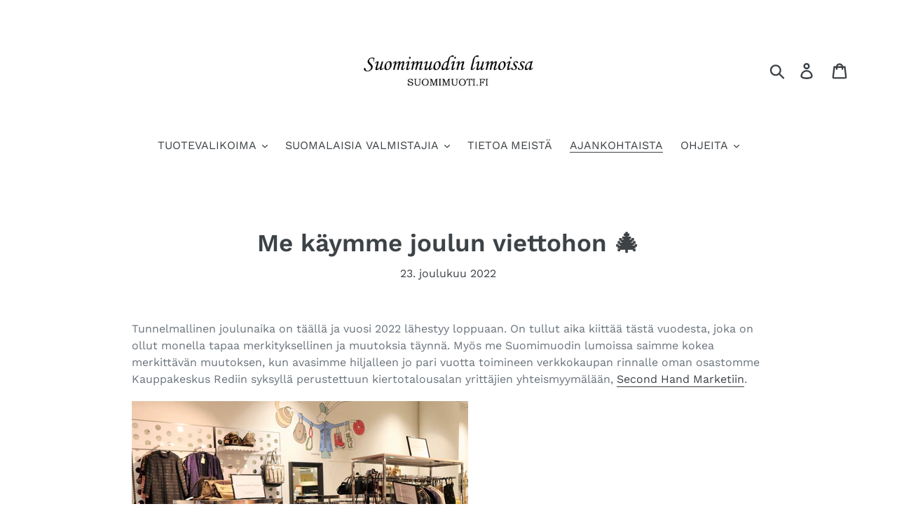

--- FILE ---
content_type: text/html; charset=utf-8
request_url: https://suomimuoti.fi/blogs/news/me-kaymme-joulun-viettohon-%F0%9F%8E%84
body_size: 28531
content:
<!doctype html>
<html class="no-js" lang="fi">
<head>
  <meta charset="utf-8">
  <meta http-equiv="X-UA-Compatible" content="IE=edge,chrome=1">
  <meta name="viewport" content="width=device-width,initial-scale=1">
  <meta name="theme-color" content="#3d4246">
  <link rel="canonical" href="https://suomimuoti.fi/blogs/news/me-kaymme-joulun-viettohon-%f0%9f%8e%84"><title>Me käymme joulun viettohon 🎄
&ndash; Suomimuodin lumoissa</title><meta name="description" content="Tunnelmallinen joulunaika on täällä ja vuosi 2022 lähestyy loppuaan. On tullut aika kiittää tästä vuodesta, joka on ollut monella tapaa merkityksellinen ja muutoksia täynnä. Myös me Suomimuodin lumoissa saimme kokea merkittävän muutoksen, kun avasimme hiljalleen jo pari vuotta toimineen verkkokaupan rinnalle oman osast"><!-- /snippets/social-meta-tags.liquid -->




<meta property="og:site_name" content="Suomimuodin lumoissa">
<meta property="og:url" content="https://suomimuoti.fi/blogs/news/me-kaymme-joulun-viettohon-%f0%9f%8e%84">
<meta property="og:title" content="Me käymme joulun viettohon 🎄">
<meta property="og:type" content="article">
<meta property="og:description" content="Suomimuodin lumoissa hiljentyy joulunviettoon jouluaaton ja uudenvuodenaaton väliseksi ajaksi. Toimitamme verkkokaupasta tehdyt tilaukset viimeistään 2.1.2023. Second Hand Market Kauppakeskus Redissä Helsingin Kalasatamassa palvelee sinua koko jouluviikon ajan muutamin poikkeuksin. Tunnelmallista joulunaikaa ja inspiroivaa uutta vuotta!">

<meta property="og:image" content="http://suomimuoti.fi/cdn/shop/articles/christmas-gb485ac3c4_1920_1200x1200.jpg?v=1671703045">
<meta property="og:image:secure_url" content="https://suomimuoti.fi/cdn/shop/articles/christmas-gb485ac3c4_1920_1200x1200.jpg?v=1671703045">


<meta name="twitter:card" content="summary_large_image">
<meta name="twitter:title" content="Me käymme joulun viettohon 🎄">
<meta name="twitter:description" content="Suomimuodin lumoissa hiljentyy joulunviettoon jouluaaton ja uudenvuodenaaton väliseksi ajaksi. Toimitamme verkkokaupasta tehdyt tilaukset viimeistään 2.1.2023. Second Hand Market Kauppakeskus Redissä Helsingin Kalasatamassa palvelee sinua koko jouluviikon ajan muutamin poikkeuksin. Tunnelmallista joulunaikaa ja inspiroivaa uutta vuotta!">


  <link href="//suomimuoti.fi/cdn/shop/t/1/assets/theme.scss.css?v=96740807765883930121762182246" rel="stylesheet" type="text/css" media="all" />

  <script>
    var theme = {
      breakpoints: {
        medium: 750,
        large: 990,
        widescreen: 1400
      },
      strings: {
        addToCart: "Lisää ostoskoriin",
        soldOut: "💙 MYYTY 💙",
        unavailable: "Ei käytettävissä",
        regularPrice: "Normaalihinta",
        salePrice: "Myyntihinta",
        sale: "Alennettu hinta",
        showMore: "Näytä enemmän",
        showLess: "Näytä vähemmän",
        addressError: "Virhe etsittäessä tätä osoitetta",
        addressNoResults: "Tälle osoitteelle ei löytynyt tuloksia",
        addressQueryLimit: "Olet ylittänyt Google API: n käyttörajan. Harkitse päivitystä \u003ca href=\"https:\/\/developers.google.com\/maps\/premium\/usage-limits\"\u003ePremium-sopimukseen\u003c\/a\u003e.",
        authError: "Google Maps -tilisi todentamisessa oli ongelma.",
        newWindow: "Avaa uuden ikkunan.",
        external: "Avaa ulkoisen verkkosivuston.",
        newWindowExternal: "Avaa ulkoisen verkkosivuston uudessa ikkunassa.",
        removeLabel: "Poista [product]",
        update: "Päivitä",
        quantity: "Määrä",
        discountedTotal: "Alennettu kokonaissumma",
        regularTotal: "Normaali kokonaissumma",
        priceColumn: "Alennustiedot näet hintasarakkeesta.",
        quantityMinimumMessage: "Määrän on oltava vähintään 1",
        cartError: "Ostoskorisi päivityksessä tapahtui virhe. Yritä uudelleen.",
        removedItemMessage: "\u003cspan class=\"cart__removed-product-details\"\u003e([quantity]) [link]\u003c\/span\u003e on poistettu ostoskorista.",
        unitPrice: "Yksikköhinta",
        unitPriceSeparator: "per",
        oneCartCount: "1 tuote",
        otherCartCount: "[count] tuotteet",
        quantityLabel: "Määrä: [count]"
      },
      moneyFormat: "€{{amount_with_comma_separator}}",
      moneyFormatWithCurrency: "€{{amount_with_comma_separator}} EUR"
    }

    document.documentElement.className = document.documentElement.className.replace('no-js', 'js');
  </script><script src="//suomimuoti.fi/cdn/shop/t/1/assets/lazysizes.js?v=94224023136283657951578997496" async="async"></script>
  <script src="//suomimuoti.fi/cdn/shop/t/1/assets/vendor.js?v=12001839194546984181578997499" defer="defer"></script>
  <script src="//suomimuoti.fi/cdn/shop/t/1/assets/theme.js?v=77617252079798594541578997498" defer="defer"></script>

  <script>window.performance && window.performance.mark && window.performance.mark('shopify.content_for_header.start');</script><meta name="facebook-domain-verification" content="phxcmdxif32bs4sex77qe00qcchdyg">
<meta name="facebook-domain-verification" content="b2iasjcrt1zrpysqnnpqy3kvvjxjbm">
<meta id="shopify-digital-wallet" name="shopify-digital-wallet" content="/31030280331/digital_wallets/dialog">
<link rel="alternate" type="application/atom+xml" title="Feed" href="/blogs/news.atom" />
<script async="async" src="/checkouts/internal/preloads.js?locale=fi-FI"></script>
<script id="shopify-features" type="application/json">{"accessToken":"6000f5d712fdd0e90d23365d17dd4611","betas":["rich-media-storefront-analytics"],"domain":"suomimuoti.fi","predictiveSearch":true,"shopId":31030280331,"locale":"fi"}</script>
<script>var Shopify = Shopify || {};
Shopify.shop = "suomimuoti.myshopify.com";
Shopify.locale = "fi";
Shopify.currency = {"active":"EUR","rate":"1.0"};
Shopify.country = "FI";
Shopify.theme = {"name":"Debut","id":84125057163,"schema_name":"Debut","schema_version":"14.5.0","theme_store_id":796,"role":"main"};
Shopify.theme.handle = "null";
Shopify.theme.style = {"id":null,"handle":null};
Shopify.cdnHost = "suomimuoti.fi/cdn";
Shopify.routes = Shopify.routes || {};
Shopify.routes.root = "/";</script>
<script type="module">!function(o){(o.Shopify=o.Shopify||{}).modules=!0}(window);</script>
<script>!function(o){function n(){var o=[];function n(){o.push(Array.prototype.slice.apply(arguments))}return n.q=o,n}var t=o.Shopify=o.Shopify||{};t.loadFeatures=n(),t.autoloadFeatures=n()}(window);</script>
<script id="shop-js-analytics" type="application/json">{"pageType":"article"}</script>
<script defer="defer" async type="module" src="//suomimuoti.fi/cdn/shopifycloud/shop-js/modules/v2/client.init-shop-cart-sync_j08UDGKa.fi.esm.js"></script>
<script defer="defer" async type="module" src="//suomimuoti.fi/cdn/shopifycloud/shop-js/modules/v2/chunk.common_Bb-XDIxn.esm.js"></script>
<script defer="defer" async type="module" src="//suomimuoti.fi/cdn/shopifycloud/shop-js/modules/v2/chunk.modal_BRwMSUnb.esm.js"></script>
<script type="module">
  await import("//suomimuoti.fi/cdn/shopifycloud/shop-js/modules/v2/client.init-shop-cart-sync_j08UDGKa.fi.esm.js");
await import("//suomimuoti.fi/cdn/shopifycloud/shop-js/modules/v2/chunk.common_Bb-XDIxn.esm.js");
await import("//suomimuoti.fi/cdn/shopifycloud/shop-js/modules/v2/chunk.modal_BRwMSUnb.esm.js");

  window.Shopify.SignInWithShop?.initShopCartSync?.({"fedCMEnabled":true,"windoidEnabled":true});

</script>
<script>(function() {
  var isLoaded = false;
  function asyncLoad() {
    if (isLoaded) return;
    isLoaded = true;
    var urls = ["https:\/\/cloudsearch-1f874.kxcdn.com\/shopify.js?srp=\/a\/search\u0026filtersEnabled=1\u0026shop=suomimuoti.myshopify.com","https:\/\/sdks.automizely.com\/conversions\/v1\/conversions.js?app_connection_id=2472bcc360aa4e5285aa8be39054bc61\u0026mapped_org_id=2d1c157e7b13ca71f86a7ff5519ab635_v1\u0026shop=suomimuoti.myshopify.com","https:\/\/cdn.shopify.com\/s\/files\/1\/0310\/3028\/0331\/t\/1\/assets\/globo.formbuilder.init.js?v=1667842195\u0026shop=suomimuoti.myshopify.com"];
    for (var i = 0; i < urls.length; i++) {
      var s = document.createElement('script');
      s.type = 'text/javascript';
      s.async = true;
      s.src = urls[i];
      var x = document.getElementsByTagName('script')[0];
      x.parentNode.insertBefore(s, x);
    }
  };
  if(window.attachEvent) {
    window.attachEvent('onload', asyncLoad);
  } else {
    window.addEventListener('load', asyncLoad, false);
  }
})();</script>
<script id="__st">var __st={"a":31030280331,"offset":7200,"reqid":"9cfc7e86-8715-4963-8531-a9cf36dda004-1769750976","pageurl":"suomimuoti.fi\/blogs\/news\/me-kaymme-joulun-viettohon-%F0%9F%8E%84","s":"articles-588062097623","u":"b3dac4c30378","p":"article","rtyp":"article","rid":588062097623};</script>
<script>window.ShopifyPaypalV4VisibilityTracking = true;</script>
<script id="captcha-bootstrap">!function(){'use strict';const t='contact',e='account',n='new_comment',o=[[t,t],['blogs',n],['comments',n],[t,'customer']],c=[[e,'customer_login'],[e,'guest_login'],[e,'recover_customer_password'],[e,'create_customer']],r=t=>t.map((([t,e])=>`form[action*='/${t}']:not([data-nocaptcha='true']) input[name='form_type'][value='${e}']`)).join(','),a=t=>()=>t?[...document.querySelectorAll(t)].map((t=>t.form)):[];function s(){const t=[...o],e=r(t);return a(e)}const i='password',u='form_key',d=['recaptcha-v3-token','g-recaptcha-response','h-captcha-response',i],f=()=>{try{return window.sessionStorage}catch{return}},m='__shopify_v',_=t=>t.elements[u];function p(t,e,n=!1){try{const o=window.sessionStorage,c=JSON.parse(o.getItem(e)),{data:r}=function(t){const{data:e,action:n}=t;return t[m]||n?{data:e,action:n}:{data:t,action:n}}(c);for(const[e,n]of Object.entries(r))t.elements[e]&&(t.elements[e].value=n);n&&o.removeItem(e)}catch(o){console.error('form repopulation failed',{error:o})}}const l='form_type',E='cptcha';function T(t){t.dataset[E]=!0}const w=window,h=w.document,L='Shopify',v='ce_forms',y='captcha';let A=!1;((t,e)=>{const n=(g='f06e6c50-85a8-45c8-87d0-21a2b65856fe',I='https://cdn.shopify.com/shopifycloud/storefront-forms-hcaptcha/ce_storefront_forms_captcha_hcaptcha.v1.5.2.iife.js',D={infoText:'hCaptchan suojaama',privacyText:'Tietosuoja',termsText:'Ehdot'},(t,e,n)=>{const o=w[L][v],c=o.bindForm;if(c)return c(t,g,e,D).then(n);var r;o.q.push([[t,g,e,D],n]),r=I,A||(h.body.append(Object.assign(h.createElement('script'),{id:'captcha-provider',async:!0,src:r})),A=!0)});var g,I,D;w[L]=w[L]||{},w[L][v]=w[L][v]||{},w[L][v].q=[],w[L][y]=w[L][y]||{},w[L][y].protect=function(t,e){n(t,void 0,e),T(t)},Object.freeze(w[L][y]),function(t,e,n,w,h,L){const[v,y,A,g]=function(t,e,n){const i=e?o:[],u=t?c:[],d=[...i,...u],f=r(d),m=r(i),_=r(d.filter((([t,e])=>n.includes(e))));return[a(f),a(m),a(_),s()]}(w,h,L),I=t=>{const e=t.target;return e instanceof HTMLFormElement?e:e&&e.form},D=t=>v().includes(t);t.addEventListener('submit',(t=>{const e=I(t);if(!e)return;const n=D(e)&&!e.dataset.hcaptchaBound&&!e.dataset.recaptchaBound,o=_(e),c=g().includes(e)&&(!o||!o.value);(n||c)&&t.preventDefault(),c&&!n&&(function(t){try{if(!f())return;!function(t){const e=f();if(!e)return;const n=_(t);if(!n)return;const o=n.value;o&&e.removeItem(o)}(t);const e=Array.from(Array(32),(()=>Math.random().toString(36)[2])).join('');!function(t,e){_(t)||t.append(Object.assign(document.createElement('input'),{type:'hidden',name:u})),t.elements[u].value=e}(t,e),function(t,e){const n=f();if(!n)return;const o=[...t.querySelectorAll(`input[type='${i}']`)].map((({name:t})=>t)),c=[...d,...o],r={};for(const[a,s]of new FormData(t).entries())c.includes(a)||(r[a]=s);n.setItem(e,JSON.stringify({[m]:1,action:t.action,data:r}))}(t,e)}catch(e){console.error('failed to persist form',e)}}(e),e.submit())}));const S=(t,e)=>{t&&!t.dataset[E]&&(n(t,e.some((e=>e===t))),T(t))};for(const o of['focusin','change'])t.addEventListener(o,(t=>{const e=I(t);D(e)&&S(e,y())}));const B=e.get('form_key'),M=e.get(l),P=B&&M;t.addEventListener('DOMContentLoaded',(()=>{const t=y();if(P)for(const e of t)e.elements[l].value===M&&p(e,B);[...new Set([...A(),...v().filter((t=>'true'===t.dataset.shopifyCaptcha))])].forEach((e=>S(e,t)))}))}(h,new URLSearchParams(w.location.search),n,t,e,['guest_login'])})(!0,!0)}();</script>
<script integrity="sha256-4kQ18oKyAcykRKYeNunJcIwy7WH5gtpwJnB7kiuLZ1E=" data-source-attribution="shopify.loadfeatures" defer="defer" src="//suomimuoti.fi/cdn/shopifycloud/storefront/assets/storefront/load_feature-a0a9edcb.js" crossorigin="anonymous"></script>
<script data-source-attribution="shopify.dynamic_checkout.dynamic.init">var Shopify=Shopify||{};Shopify.PaymentButton=Shopify.PaymentButton||{isStorefrontPortableWallets:!0,init:function(){window.Shopify.PaymentButton.init=function(){};var t=document.createElement("script");t.src="https://suomimuoti.fi/cdn/shopifycloud/portable-wallets/latest/portable-wallets.fi.js",t.type="module",document.head.appendChild(t)}};
</script>
<script data-source-attribution="shopify.dynamic_checkout.buyer_consent">
  function portableWalletsHideBuyerConsent(e){var t=document.getElementById("shopify-buyer-consent"),n=document.getElementById("shopify-subscription-policy-button");t&&n&&(t.classList.add("hidden"),t.setAttribute("aria-hidden","true"),n.removeEventListener("click",e))}function portableWalletsShowBuyerConsent(e){var t=document.getElementById("shopify-buyer-consent"),n=document.getElementById("shopify-subscription-policy-button");t&&n&&(t.classList.remove("hidden"),t.removeAttribute("aria-hidden"),n.addEventListener("click",e))}window.Shopify?.PaymentButton&&(window.Shopify.PaymentButton.hideBuyerConsent=portableWalletsHideBuyerConsent,window.Shopify.PaymentButton.showBuyerConsent=portableWalletsShowBuyerConsent);
</script>
<script data-source-attribution="shopify.dynamic_checkout.cart.bootstrap">document.addEventListener("DOMContentLoaded",(function(){function t(){return document.querySelector("shopify-accelerated-checkout-cart, shopify-accelerated-checkout")}if(t())Shopify.PaymentButton.init();else{new MutationObserver((function(e,n){t()&&(Shopify.PaymentButton.init(),n.disconnect())})).observe(document.body,{childList:!0,subtree:!0})}}));
</script>

<script>window.performance && window.performance.mark && window.performance.mark('shopify.content_for_header.end');</script>
  <script type="text/javascript" src="https://sdk.qikify.com/salekit/app-v1.js?token=fcOhnolJmMj3xon4KyFrbb7yS6ZNjGJg&shop=suomimuoti.myshopify.com" defer="defer"></script>
<!-- BEGIN app block: shopify://apps/xcloud-search-product-filter/blocks/cloudsearch_opt/8ddbd0bf-e311-492e-ab28-69d0ad268fac --><!-- END app block --><!-- BEGIN app block: shopify://apps/powerful-form-builder/blocks/app-embed/e4bcb1eb-35b2-42e6-bc37-bfe0e1542c9d --><script type="text/javascript" hs-ignore data-cookieconsent="ignore">
  var Globo = Globo || {};
  var globoFormbuilderRecaptchaInit = function(){};
  var globoFormbuilderHcaptchaInit = function(){};
  window.Globo.FormBuilder = window.Globo.FormBuilder || {};
  window.Globo.FormBuilder.shop = {"configuration":{"money_format":"€{{amount_with_comma_separator}}"},"pricing":{"features":{"bulkOrderForm":false,"cartForm":false,"fileUpload":2,"removeCopyright":false,"restrictedEmailDomains":false,"metrics":true}},"settings":{"copyright":"Powered by G: <a href=\"https://apps.shopify.com/form-builder-contact-form\" target=\"_blank\">Form Builder</a>","hideWaterMark":false,"reCaptcha":{"recaptchaType":"v2","siteKey":false,"languageCode":"en"},"hCaptcha":{"siteKey":false},"scrollTop":false,"customCssCode":"","customCssEnabled":false,"additionalColumns":[]},"encryption_form_id":0,"url":"https://form.globo.io/","CDN_URL":"https://dxo9oalx9qc1s.cloudfront.net","app_id":"1783207"};

  if(window.Globo.FormBuilder.shop.settings.customCssEnabled && window.Globo.FormBuilder.shop.settings.customCssCode){
    const customStyle = document.createElement('style');
    customStyle.type = 'text/css';
    customStyle.innerHTML = window.Globo.FormBuilder.shop.settings.customCssCode;
    document.head.appendChild(customStyle);
  }

  window.Globo.FormBuilder.forms = [];
    
      
      
      
      window.Globo.FormBuilder.forms[121980] = {"121980":{"elements":[{"id":"group-1","type":"group","label":"Page 1","description":"","elements":[{"id":"text-3","type":"text","label":{"fi":"Myyjän nimi"},"placeholder":{"fi":""},"description":"","limitCharacters":false,"characters":100,"hideLabel":false,"keepPositionLabel":false,"required":true,"ifHideLabel":false,"inputIcon":"","columnWidth":100},{"id":"text","type":"text","label":"Myyjän osoite","placeholder":{"fi":""},"description":"","limitCharacters":false,"characters":100,"hideLabel":false,"keepPositionLabel":false,"required":true,"ifHideLabel":false,"inputIcon":"","columnWidth":50,"conditionalField":false},{"id":"text-2","type":"text","label":"Postinumero ja -toimipaikka","placeholder":{"fi":""},"description":"","limitCharacters":false,"characters":100,"hideLabel":false,"keepPositionLabel":false,"required":true,"ifHideLabel":false,"inputIcon":"","columnWidth":50,"conditionalField":false},{"id":"email","type":"email","label":"Myyjän sähköpostiosoite","placeholder":{"fi":""},"description":"","limitCharacters":false,"characters":100,"hideLabel":false,"keepPositionLabel":false,"required":true,"ifHideLabel":false,"inputIcon":"","columnWidth":50,"conditionalField":false},{"id":"email-2","type":"email","label":"Myyjän sähköpostiosoite uudelleen","placeholder":{"fi":""},"description":"","limitCharacters":false,"characters":100,"hideLabel":false,"keepPositionLabel":false,"required":true,"ifHideLabel":false,"inputIcon":"","columnWidth":50,"conditionalField":false},{"id":"phone","type":"phone","label":"Myyjän puhelinumero","placeholder":{"fi":""},"description":"","validatePhone":false,"onlyShowFlag":false,"defaultCountryCode":"us","limitCharacters":false,"characters":100,"hideLabel":false,"keepPositionLabel":false,"required":true,"ifHideLabel":false,"inputIcon":"","columnWidth":100,"conditionalField":false},{"id":"text-4","type":"text","label":"Myyjän tilinumero","placeholder":{"fi":""},"description":"","limitCharacters":false,"characters":100,"hideLabel":false,"keepPositionLabel":false,"required":true,"ifHideLabel":false,"inputIcon":"","columnWidth":50,"conditionalField":false},{"id":"text-5","type":"text","label":"Myyjän tilinumero uudelleen","placeholder":{"fi":""},"description":"","limitCharacters":false,"characters":100,"hideLabel":false,"keepPositionLabel":false,"required":true,"ifHideLabel":false,"inputIcon":"","columnWidth":50,"conditionalField":false},{"id":"paragraph-1","type":"paragraph","text":{"fi":"\u003cp\u003eVoit toimittaa myytävät tuotteet meille postitse tai tuoda ne myymäläämme Kauppakeskus Redin SHM Storeen. Ilmoita ystävällisesti valitsemasi vaihtoehto:\u003c\/p\u003e"},"columnWidth":100,"displayType":"show","displayDisjunctive":false,"conditionalField":false},{"id":"radio-1","type":"radio","label":{"fi":"Ole hyvä, ja valitse sinulle sopiva toimitustapa"},"options":[{"label":{"fi":"Lähetän tuotteet postitse (lähettäjä maksaa postimaksun)"},"value":"Lähetän tuotteet postitse (lähettäjä maksaa postimaksun)"},{"label":{"fi":"Tuon tuotteet myymälään (0,00€)"},"value":"Tuon tuotteet myymälään (0,00€)"}],"defaultOption":"","description":"","hideLabel":false,"keepPositionLabel":false,"required":true,"ifHideLabel":false,"inlineOption":100,"columnWidth":100,"conditionalField":false},{"id":"paragraph","type":"paragraph","text":"\u003cp\u003eHyväksymme myyntiin suomalaisten brändien hyväkuntoiset naisten vaatteet ja asusteet sekä korut, laukut ja kengät. Mikäli lähetyksesi sisältää myyntiin kelpaamattomia tuotteita, ilmoita ystävällisesti alla haluatko meidän palauttavat kyseiset tuotteet sinulle:\u003c\/p\u003e","columnWidth":100,"conditionalField":false},{"id":"radio","type":"radio","label":"Ole hyvä, ja valitse sinulle sopiva vaihtoehto","options":"Myyntiin kelpaamattomat tuotteet palautetaan minulle (14,90€)\nMyyntiin kelpaamattomat tuotteet voi toimittaa kierrätykseen (0,00€)","defaultOption":"","description":"","hideLabel":false,"keepPositionLabel":false,"required":true,"ifHideLabel":false,"inlineOption":100,"columnWidth":100,"conditionalField":false},{"id":"paragraph-2","type":"paragraph","text":"\u003cp\u003eMyyntiin hyväksytyt tuotteet ovat myynnissä vähintään 6kk. Ilmoita ystävällisesti, haluatko meidän palauttavat sinulle sellaiset tuotteet, joita ei mahdollisesti saada myytyä:\u003c\/p\u003e","columnWidth":100,"conditionalField":false,"onlyShowIf":false,"radio":false},{"id":"radio-2","type":"radio","label":"Ole hyvä, ja valitse sinulle sopiva vaihtoehto","options":"Myymättä jääneet tuotteet palautetaan minulle (14,90€)\nMyymättä jääneet tuotteet voi toimittaa kierrätykseen (0,00€)","defaultOption":"","description":"","hideLabel":false,"keepPositionLabel":false,"required":true,"ifHideLabel":false,"inlineOption":100,"columnWidth":100,"conditionalField":false,"onlyShowIf":false,"radio":false},{"id":"paragraph-3","type":"paragraph","text":"\u003cp\u003e\u003cstrong\u003eYksilöi alle jokainen myytäväksi lähettämäsi tuote (kukin tuote omalle rivilleen, kiitos!)\u003c\/strong\u003e\u003c\/p\u003e","columnWidth":100,"conditionalField":false,"onlyShowIf":false,"radio":false,"radio-2":false},{"id":"text-6","type":"text","label":"","placeholder":"1. tuote, esim. Nanson musta hame","description":"","limitCharacters":false,"characters":100,"hideLabel":false,"keepPositionLabel":false,"required":false,"ifHideLabel":false,"inputIcon":"","columnWidth":100,"conditionalField":false,"onlyShowIf":false,"radio":false,"radio-2":false},{"id":"text-27","type":"text","label":"","placeholder":"2. tuote, tuotteen kuvaus","description":"","limitCharacters":false,"characters":100,"hideLabel":false,"keepPositionLabel":false,"required":false,"ifHideLabel":false,"inputIcon":"","columnWidth":100,"conditionalField":false,"onlyShowIf":false,"radio":false,"radio-2":false},{"id":"text-28","type":"text","label":"","placeholder":"3. tuote, tuotteen kuvaus","description":"","limitCharacters":false,"characters":100,"hideLabel":false,"keepPositionLabel":false,"required":false,"ifHideLabel":false,"inputIcon":"","columnWidth":100,"conditionalField":false,"onlyShowIf":false,"radio":false,"radio-2":false},{"id":"text-29","type":"text","label":"","placeholder":"4. tuote, tuotteen kuvaus","description":"","limitCharacters":false,"characters":100,"hideLabel":false,"keepPositionLabel":false,"required":false,"ifHideLabel":false,"inputIcon":"","columnWidth":100,"conditionalField":false,"onlyShowIf":false,"radio":false,"radio-2":false},{"id":"text-30","type":"text","label":"","placeholder":"5. tuote, tuotteen kuvaus","description":"","limitCharacters":false,"characters":100,"hideLabel":false,"keepPositionLabel":false,"required":false,"ifHideLabel":false,"inputIcon":"","columnWidth":100,"conditionalField":false,"onlyShowIf":false,"radio":false,"radio-2":false},{"id":"text-31","type":"text","label":"","placeholder":"6. tuote, tuotteen kuvaus","description":"","limitCharacters":false,"characters":100,"hideLabel":false,"keepPositionLabel":false,"required":false,"ifHideLabel":false,"inputIcon":"","columnWidth":100,"conditionalField":false,"onlyShowIf":false,"radio":false,"radio-2":false},{"id":"text-32","type":"text","label":"","placeholder":"7. tuote, tuotteen kuvaus","description":"","limitCharacters":false,"characters":100,"hideLabel":false,"keepPositionLabel":false,"required":false,"ifHideLabel":false,"inputIcon":"","columnWidth":100,"conditionalField":false,"onlyShowIf":false,"radio":false,"radio-2":false},{"id":"text-33","type":"text","label":"","placeholder":"8. tuote, tuotteen kuvaus","description":"","limitCharacters":false,"characters":100,"hideLabel":false,"keepPositionLabel":false,"required":false,"ifHideLabel":false,"inputIcon":"","columnWidth":100,"conditionalField":false,"onlyShowIf":false,"radio":false,"radio-2":false},{"id":"text-34","type":"text","label":"","placeholder":"9. tuote, tuotteen kuvaus","description":"","limitCharacters":false,"characters":100,"hideLabel":false,"keepPositionLabel":false,"required":false,"ifHideLabel":false,"inputIcon":"","columnWidth":100,"conditionalField":false,"onlyShowIf":false,"radio":false,"radio-2":false},{"id":"text-35","type":"text","label":"","placeholder":"10. tuote, tuotteen kuvaus","description":"","limitCharacters":false,"characters":100,"hideLabel":false,"keepPositionLabel":false,"required":false,"ifHideLabel":false,"inputIcon":"","columnWidth":100,"conditionalField":false,"onlyShowIf":false,"radio":false,"radio-2":false},{"id":"paragraph-5","type":"paragraph","text":{"fi":"\u003cp\u003eMikäli myytäviä tuotteita on yli 10 kpl, jatka tuotetietojen täydentämistä uudelle myyntilähetteelle. Voit toimittaa kaikki myytävät tuotteet (myös eri myyntilähetteissä luetellut) meille yhdessä paketissa.\u003c\/p\u003e"},"columnWidth":100,"conditionalField":false,"onlyShowIf":false,"radio":false,"radio-2":false},{"id":"text-26","type":"text","label":{"fi":"Mahdollisia lisätietoja:"},"placeholder":"","description":"","limitCharacters":false,"characters":100,"hideLabel":false,"keepPositionLabel":false,"required":false,"ifHideLabel":false,"inputIcon":"","columnWidth":100,"conditionalField":false,"onlyShowIf":false,"radio":false,"radio-2":false},{"id":"checkbox","type":"checkbox","label":"Ole hyvä, ilmoita hyväksyväsi myyntiehdot:","options":[{"label":"Olen tutustunut Suomimuodin lumoissa Secondhand-myyntiehtoihin ja hyväksyn ne.","value":"Olen tutustunut Suomimuodin lumoissa Secondhand-myyntiehtoihin ja hyväksyn ne."}],"defaultOptions":"","description":"","hideLabel":false,"keepPositionLabel":false,"required":true,"ifHideLabel":false,"inlineOption":100,"columnWidth":100,"conditionalField":false,"onlyShowIf":false,"radio":false,"radio-2":false}]}],"errorMessage":{"required":"Please fill in field","invalid":"Invalid","invalidName":"Invalid name","invalidEmail":"Invalid email","invalidURL":"Invalid URL","invalidPhone":"Invalid phone","invalidNumber":"Invalid number","invalidPassword":"Invalid password","confirmPasswordNotMatch":"The password and confirmation password do not match","customerAlreadyExists":"Customer already exists","fileSizeLimit":"File size limit exceeded","fileNotAllowed":"File extension not allowed","requiredCaptcha":"Please, enter the captcha","requiredProducts":"Please select product","limitQuantity":"The number of products left in stock has been exceeded","shopifyInvalidPhone":"phone - Enter a valid phone number to use this delivery method","shopifyPhoneHasAlready":"phone - Phone has already been taken","shopifyInvalidProvice":"addresses.province - is not valid","otherError":"Something went wrong, please try again"},"appearance":{"layout":"boxed","width":600,"style":"classic","mainColor":"#EB1256","headingColor":"#000","labelColor":"#000","descriptionColor":"#6c757d","optionColor":"#000","paragraphColor":"#000","paragraphBackground":"#fff","background":"none","backgroundColor":"#FFF","backgroundImage":"","backgroundImageAlignment":"middle","floatingIcon":"\u003csvg aria-hidden=\"true\" focusable=\"false\" data-prefix=\"far\" data-icon=\"envelope\" class=\"svg-inline--fa fa-envelope fa-w-16\" role=\"img\" xmlns=\"http:\/\/www.w3.org\/2000\/svg\" viewBox=\"0 0 512 512\"\u003e\u003cpath fill=\"currentColor\" d=\"M464 64H48C21.49 64 0 85.49 0 112v288c0 26.51 21.49 48 48 48h416c26.51 0 48-21.49 48-48V112c0-26.51-21.49-48-48-48zm0 48v40.805c-22.422 18.259-58.168 46.651-134.587 106.49-16.841 13.247-50.201 45.072-73.413 44.701-23.208.375-56.579-31.459-73.413-44.701C106.18 199.465 70.425 171.067 48 152.805V112h416zM48 400V214.398c22.914 18.251 55.409 43.862 104.938 82.646 21.857 17.205 60.134 55.186 103.062 54.955 42.717.231 80.509-37.199 103.053-54.947 49.528-38.783 82.032-64.401 104.947-82.653V400H48z\"\u003e\u003c\/path\u003e\u003c\/svg\u003e","floatingText":"","displayOnAllPage":false,"position":"bottom right","formType":"normalForm","colorScheme":{"solidButton":{"red":235,"green":18,"blue":86},"solidButtonLabel":{"red":255,"green":255,"blue":255},"text":{"red":0,"green":0,"blue":0},"outlineButton":{"red":235,"green":18,"blue":86},"background":null}},"afterSubmit":{"action":"clearForm","message":"\u003ch4\u003eOlemme vastaanottaneet myyntilähetteesi. Odotamme innolla postilähetyksesi saapumista!\u003c\/h4\u003e\u003ch4\u003e\u003cbr\u003e\u003c\/h4\u003e\u003ch4\u003eYhteistyöterveisin,\u003c\/h4\u003e\u003ch4\u003eSuomimuodin lumoissa\u003c\/h4\u003e","redirectUrl":"","enableGa":false,"gaEventCategory":"Form Builder by Globo","gaEventAction":"Submit","gaEventLabel":"Contact us form","enableFpx":false,"fpxTrackerName":""},"footer":{"description":{"fi":"\u003cp\u003eOle hyvä ja lähetä lomake alla olevasta painikkeesta. Käärimme hihat ja alamme etsimään suomimuodin aarteillesi uutta kotia!\u003c\/p\u003e"},"previousText":"Previous","nextText":"Next","submitText":"Lähetä lomake!","resetButton":false,"resetButtonText":"Reset","submitFullWidth":false,"submitAlignment":"left"},"header":{"active":true,"title":"","description":{"fi":"\u003cp\u003e\u003cstrong\u003eTäytäthän ystävällisesti tämän Secondhand-myyntilähetteen aina kun toimitat meille myytäviä tuotteita!\u003c\/strong\u003e\u003c\/p\u003e"},"headerAlignment":"left"},"isStepByStepForm":true,"publish":{"requiredLogin":false,"requiredLoginMessage":"Please \u003ca href=\"\/account\/login\" title=\"login\"\u003elogin\u003c\/a\u003e to continue","publishType":"embedCode","embedCode":"\u003cdiv class=\"globo-formbuilder\" data-id=\"2283\"\u003e\u003c\/div\u003e","shortCode":"{formbuilder:2283}","popup":"\u003cbutton class=\"globo-formbuilder-open\" data-id=\"2283\"\u003eOpen form\u003c\/button\u003e","lightbox":"\u003cdiv class=\"globo-form-publish-modal lightbox hidden\" data-id=\"2283\"\u003e\u003cdiv class=\"globo-form-modal-content\"\u003e\u003cdiv class=\"globo-formbuilder\" data-id=\"2283\"\u003e\u003c\/div\u003e\u003c\/div\u003e\u003c\/div\u003e","enableAddShortCode":false,"selectPage":"61645652128","selectPositionOnPage":"top","selectTime":"forever","setCookie":"1"},"reCaptcha":{"enable":false},"html":"\n\u003cdiv class=\"globo-form boxed-form globo-form-id-121980 \" data-locale=\"fi\" \u003e\n\n\u003cstyle\u003e\n\n\n    :root .globo-form-app[data-id=\"121980\"]{\n        \n        --gfb-color-solidButton: 235,18,86;\n        --gfb-color-solidButtonColor: rgb(var(--gfb-color-solidButton));\n        --gfb-color-solidButtonLabel: 255,255,255;\n        --gfb-color-solidButtonLabelColor: rgb(var(--gfb-color-solidButtonLabel));\n        --gfb-color-text: 0,0,0;\n        --gfb-color-textColor: rgb(var(--gfb-color-text));\n        --gfb-color-outlineButton: 235,18,86;\n        --gfb-color-outlineButtonColor: rgb(var(--gfb-color-outlineButton));\n        --gfb-color-background: ,,;\n        --gfb-color-backgroundColor: rgb(var(--gfb-color-background));\n        \n        --gfb-main-color: #EB1256;\n        --gfb-primary-color: var(--gfb-color-solidButtonColor, var(--gfb-main-color));\n        --gfb-primary-text-color: var(--gfb-color-solidButtonLabelColor, #FFF);\n        --gfb-form-width: 600px;\n        --gfb-font-family: inherit;\n        --gfb-font-style: inherit;\n        \n        --gfb-bg-temp-color: #FFF;\n        --gfb-bg-position: top;\n        \n        --gfb-bg-color: var(--gfb-color-backgroundColor, var(--gfb-bg-temp-color));\n        \n    }\n    \n.globo-form-id-121980 .globo-form-app{\n    max-width: 600px;\n    width: -webkit-fill-available;\n    \n    \n}\n\n.globo-form-id-121980 .globo-form-app .globo-heading{\n    color: var(--gfb-color-textColor, #000)\n}\n\n\n.globo-form-id-121980 .globo-form-app .header {\n    text-align:left;\n}\n\n\n.globo-form-id-121980 .globo-form-app .globo-description,\n.globo-form-id-121980 .globo-form-app .header .globo-description{\n    --gfb-color-description: rgba(var(--gfb-color-text), 0.8);\n    color: var(--gfb-color-description, #6c757d);\n}\n.globo-form-id-121980 .globo-form-app .globo-label,\n.globo-form-id-121980 .globo-form-app .globo-form-control label.globo-label,\n.globo-form-id-121980 .globo-form-app .globo-form-control label.globo-label span.label-content{\n    color: var(--gfb-color-textColor, #000);\n    text-align: left !important;\n}\n.globo-form-id-121980 .globo-form-app .globo-label.globo-position-label{\n    height: 20px !important;\n}\n.globo-form-id-121980 .globo-form-app .globo-form-control .help-text.globo-description,\n.globo-form-id-121980 .globo-form-app .globo-form-control span.globo-description{\n    --gfb-color-description: rgba(var(--gfb-color-text), 0.8);\n    color: var(--gfb-color-description, #6c757d);\n}\n.globo-form-id-121980 .globo-form-app .globo-form-control .checkbox-wrapper .globo-option,\n.globo-form-id-121980 .globo-form-app .globo-form-control .radio-wrapper .globo-option\n{\n    color: var(--gfb-color-textColor, #000);\n}\n.globo-form-id-121980 .globo-form-app .footer,\n.globo-form-id-121980 .globo-form-app .gfb__footer{\n    text-align:left;\n}\n.globo-form-id-121980 .globo-form-app .footer button,\n.globo-form-id-121980 .globo-form-app .gfb__footer button{\n    border:1px solid var(--gfb-primary-color);\n    \n}\n.globo-form-id-121980 .globo-form-app .footer button.submit,\n.globo-form-id-121980 .globo-form-app .gfb__footer button.submit\n.globo-form-id-121980 .globo-form-app .footer button.checkout,\n.globo-form-id-121980 .globo-form-app .gfb__footer button.checkout,\n.globo-form-id-121980 .globo-form-app .footer button.action.loading .spinner,\n.globo-form-id-121980 .globo-form-app .gfb__footer button.action.loading .spinner{\n    background-color: var(--gfb-primary-color);\n    color : #ffffff;\n}\n.globo-form-id-121980 .globo-form-app .globo-form-control .star-rating\u003efieldset:not(:checked)\u003elabel:before {\n    content: url('data:image\/svg+xml; utf8, \u003csvg aria-hidden=\"true\" focusable=\"false\" data-prefix=\"far\" data-icon=\"star\" class=\"svg-inline--fa fa-star fa-w-18\" role=\"img\" xmlns=\"http:\/\/www.w3.org\/2000\/svg\" viewBox=\"0 0 576 512\"\u003e\u003cpath fill=\"%23EB1256\" d=\"M528.1 171.5L382 150.2 316.7 17.8c-11.7-23.6-45.6-23.9-57.4 0L194 150.2 47.9 171.5c-26.2 3.8-36.7 36.1-17.7 54.6l105.7 103-25 145.5c-4.5 26.3 23.2 46 46.4 33.7L288 439.6l130.7 68.7c23.2 12.2 50.9-7.4 46.4-33.7l-25-145.5 105.7-103c19-18.5 8.5-50.8-17.7-54.6zM388.6 312.3l23.7 138.4L288 385.4l-124.3 65.3 23.7-138.4-100.6-98 139-20.2 62.2-126 62.2 126 139 20.2-100.6 98z\"\u003e\u003c\/path\u003e\u003c\/svg\u003e');\n}\n.globo-form-id-121980 .globo-form-app .globo-form-control .star-rating\u003efieldset\u003einput:checked ~ label:before {\n    content: url('data:image\/svg+xml; utf8, \u003csvg aria-hidden=\"true\" focusable=\"false\" data-prefix=\"fas\" data-icon=\"star\" class=\"svg-inline--fa fa-star fa-w-18\" role=\"img\" xmlns=\"http:\/\/www.w3.org\/2000\/svg\" viewBox=\"0 0 576 512\"\u003e\u003cpath fill=\"%23EB1256\" d=\"M259.3 17.8L194 150.2 47.9 171.5c-26.2 3.8-36.7 36.1-17.7 54.6l105.7 103-25 145.5c-4.5 26.3 23.2 46 46.4 33.7L288 439.6l130.7 68.7c23.2 12.2 50.9-7.4 46.4-33.7l-25-145.5 105.7-103c19-18.5 8.5-50.8-17.7-54.6L382 150.2 316.7 17.8c-11.7-23.6-45.6-23.9-57.4 0z\"\u003e\u003c\/path\u003e\u003c\/svg\u003e');\n}\n.globo-form-id-121980 .globo-form-app .globo-form-control .star-rating\u003efieldset:not(:checked)\u003elabel:hover:before,\n.globo-form-id-121980 .globo-form-app .globo-form-control .star-rating\u003efieldset:not(:checked)\u003elabel:hover ~ label:before{\n    content : url('data:image\/svg+xml; utf8, \u003csvg aria-hidden=\"true\" focusable=\"false\" data-prefix=\"fas\" data-icon=\"star\" class=\"svg-inline--fa fa-star fa-w-18\" role=\"img\" xmlns=\"http:\/\/www.w3.org\/2000\/svg\" viewBox=\"0 0 576 512\"\u003e\u003cpath fill=\"%23EB1256\" d=\"M259.3 17.8L194 150.2 47.9 171.5c-26.2 3.8-36.7 36.1-17.7 54.6l105.7 103-25 145.5c-4.5 26.3 23.2 46 46.4 33.7L288 439.6l130.7 68.7c23.2 12.2 50.9-7.4 46.4-33.7l-25-145.5 105.7-103c19-18.5 8.5-50.8-17.7-54.6L382 150.2 316.7 17.8c-11.7-23.6-45.6-23.9-57.4 0z\"\u003e\u003c\/path\u003e\u003c\/svg\u003e')\n}\n.globo-form-id-121980 .globo-form-app .globo-form-control .checkbox-wrapper .checkbox-input:checked ~ .checkbox-label:before {\n    border-color: var(--gfb-primary-color);\n    box-shadow: 0 4px 6px rgba(50,50,93,0.11), 0 1px 3px rgba(0,0,0,0.08);\n    background-color: var(--gfb-primary-color);\n}\n.globo-form-id-121980 .globo-form-app .step.-completed .step__number,\n.globo-form-id-121980 .globo-form-app .line.-progress,\n.globo-form-id-121980 .globo-form-app .line.-start{\n    background-color: var(--gfb-primary-color);\n}\n.globo-form-id-121980 .globo-form-app .checkmark__check,\n.globo-form-id-121980 .globo-form-app .checkmark__circle{\n    stroke: var(--gfb-primary-color);\n}\n.globo-form-id-121980 .floating-button{\n    background-color: var(--gfb-primary-color);\n}\n.globo-form-id-121980 .globo-form-app .globo-form-control .checkbox-wrapper .checkbox-input ~ .checkbox-label:before,\n.globo-form-app .globo-form-control .radio-wrapper .radio-input ~ .radio-label:after{\n    border-color : var(--gfb-primary-color);\n}\n.globo-form-id-121980 .flatpickr-day.selected, \n.globo-form-id-121980 .flatpickr-day.startRange, \n.globo-form-id-121980 .flatpickr-day.endRange, \n.globo-form-id-121980 .flatpickr-day.selected.inRange, \n.globo-form-id-121980 .flatpickr-day.startRange.inRange, \n.globo-form-id-121980 .flatpickr-day.endRange.inRange, \n.globo-form-id-121980 .flatpickr-day.selected:focus, \n.globo-form-id-121980 .flatpickr-day.startRange:focus, \n.globo-form-id-121980 .flatpickr-day.endRange:focus, \n.globo-form-id-121980 .flatpickr-day.selected:hover, \n.globo-form-id-121980 .flatpickr-day.startRange:hover, \n.globo-form-id-121980 .flatpickr-day.endRange:hover, \n.globo-form-id-121980 .flatpickr-day.selected.prevMonthDay, \n.globo-form-id-121980 .flatpickr-day.startRange.prevMonthDay, \n.globo-form-id-121980 .flatpickr-day.endRange.prevMonthDay, \n.globo-form-id-121980 .flatpickr-day.selected.nextMonthDay, \n.globo-form-id-121980 .flatpickr-day.startRange.nextMonthDay, \n.globo-form-id-121980 .flatpickr-day.endRange.nextMonthDay {\n    background: var(--gfb-primary-color);\n    border-color: var(--gfb-primary-color);\n}\n.globo-form-id-121980 .globo-paragraph {\n    background: #fff;\n    color: var(--gfb-color-textColor, #000);\n    width: 100%!important;\n}\n\n\u003c\/style\u003e\n\n\u003cdiv class=\"globo-form-app boxed-layout gfb-style-classic \" data-id=121980\u003e\n    \n    \u003cdiv class=\"header dismiss hidden\" onclick=\"Globo.FormBuilder.closeModalForm(this)\"\u003e\n        \u003csvg width=20 height=20 viewBox=\"0 0 20 20\" class=\"\" focusable=\"false\" aria-hidden=\"true\"\u003e\u003cpath d=\"M11.414 10l4.293-4.293a.999.999 0 1 0-1.414-1.414L10 8.586 5.707 4.293a.999.999 0 1 0-1.414 1.414L8.586 10l-4.293 4.293a.999.999 0 1 0 1.414 1.414L10 11.414l4.293 4.293a.997.997 0 0 0 1.414 0 .999.999 0 0 0 0-1.414L11.414 10z\" fill-rule=\"evenodd\"\u003e\u003c\/path\u003e\u003c\/svg\u003e\n    \u003c\/div\u003e\n    \u003cform class=\"g-container\" novalidate action=\"https:\/\/form.globosoftware.net\/api\/front\/form\/121980\/send\" method=\"POST\" enctype=\"multipart\/form-data\" data-id=121980\u003e\n        \n            \n            \u003cdiv class=\"header\"\u003e\n                \u003ch3 class=\"title globo-heading\"\u003e\u003c\/h3\u003e\n                \n                \u003cdiv class=\"description globo-description\"\u003e\u003cp\u003e\u003cstrong\u003eTäytäthän ystävällisesti tämän Secondhand-myyntilähetteen aina kun toimitat meille myytäviä tuotteita!\u003c\/strong\u003e\u003c\/p\u003e\u003c\/div\u003e\n                \n            \u003c\/div\u003e\n            \n        \n        \n            \u003cdiv class=\"globo-formbuilder-wizard\" data-id=121980\u003e\n                \u003cdiv class=\"wizard__content\"\u003e\n                    \u003cheader class=\"wizard__header\"\u003e\n                        \u003cdiv class=\"wizard__steps\"\u003e\n                        \u003cnav class=\"steps hidden\"\u003e\n                            \n                            \n                                \n                            \n                            \n                                \n                                \n                                \n                                \n                                \u003cdiv class=\"step last \" data-element-id=\"group-1\"  data-step=\"0\" \u003e\n                                    \u003cdiv class=\"step__content\"\u003e\n                                        \u003cp class=\"step__number\"\u003e\u003c\/p\u003e\n                                        \u003csvg class=\"checkmark\" xmlns=\"http:\/\/www.w3.org\/2000\/svg\" width=52 height=52 viewBox=\"0 0 52 52\"\u003e\n                                            \u003ccircle class=\"checkmark__circle\" cx=\"26\" cy=\"26\" r=\"25\" fill=\"none\"\/\u003e\n                                            \u003cpath class=\"checkmark__check\" fill=\"none\" d=\"M14.1 27.2l7.1 7.2 16.7-16.8\"\/\u003e\n                                        \u003c\/svg\u003e\n                                        \u003cdiv class=\"lines\"\u003e\n                                            \n                                                \u003cdiv class=\"line -start\"\u003e\u003c\/div\u003e\n                                            \n                                            \u003cdiv class=\"line -background\"\u003e\n                                            \u003c\/div\u003e\n                                            \u003cdiv class=\"line -progress\"\u003e\n                                            \u003c\/div\u003e\n                                        \u003c\/div\u003e  \n                                    \u003c\/div\u003e\n                                \u003c\/div\u003e\n                            \n                        \u003c\/nav\u003e\n                        \u003c\/div\u003e\n                    \u003c\/header\u003e\n                    \u003cdiv class=\"panels\"\u003e\n                        \n                        \n                        \n                        \n                        \u003cdiv class=\"panel \" data-element-id=\"group-1\" data-id=121980  data-step=\"0\" style=\"padding-top:0\"\u003e\n                            \n                                \n                                    \n\n\n\n\n\n\n\n\n\n\n\n\n\n\n\n    \n\n\n\n\u003cdiv class=\"globo-form-control layout-1-column \"  data-type='text'\u003e\n    \u003clabel for=\"121980-text-3\" class=\"classic-label globo-label \"\u003e\u003cspan class=\"label-content\" data-label=\"Myyjän nimi\"\u003eMyyjän nimi\u003c\/span\u003e\u003cspan class=\"text-danger text-smaller\"\u003e *\u003c\/span\u003e\u003c\/label\u003e\n    \u003cdiv class=\"globo-form-input\"\u003e\n        \n        \u003cinput type=\"text\"  data-type=\"text\" class=\"classic-input\" id=\"121980-text-3\" name=\"text-3\" placeholder=\"\" presence  \u003e\n    \u003c\/div\u003e\n    \n    \u003csmall class=\"messages\"\u003e\u003c\/small\u003e\n\u003c\/div\u003e\n\n\n\n                                \n                                    \n\n\n\n\n\n\n\n\n\n\n\n\n\n\n\n    \n\n\n\n\u003cdiv class=\"globo-form-control layout-2-column \"  data-type='text'\u003e\n    \u003clabel for=\"121980-text\" class=\"classic-label globo-label \"\u003e\u003cspan class=\"label-content\" data-label=\"Myyjän osoite\"\u003eMyyjän osoite\u003c\/span\u003e\u003cspan class=\"text-danger text-smaller\"\u003e *\u003c\/span\u003e\u003c\/label\u003e\n    \u003cdiv class=\"globo-form-input\"\u003e\n        \n        \u003cinput type=\"text\"  data-type=\"text\" class=\"classic-input\" id=\"121980-text\" name=\"text\" placeholder=\"\" presence  \u003e\n    \u003c\/div\u003e\n    \n    \u003csmall class=\"messages\"\u003e\u003c\/small\u003e\n\u003c\/div\u003e\n\n\n\n                                \n                                    \n\n\n\n\n\n\n\n\n\n\n\n\n\n\n\n    \n\n\n\n\u003cdiv class=\"globo-form-control layout-2-column \"  data-type='text'\u003e\n    \u003clabel for=\"121980-text-2\" class=\"classic-label globo-label \"\u003e\u003cspan class=\"label-content\" data-label=\"Postinumero ja -toimipaikka\"\u003ePostinumero ja -toimipaikka\u003c\/span\u003e\u003cspan class=\"text-danger text-smaller\"\u003e *\u003c\/span\u003e\u003c\/label\u003e\n    \u003cdiv class=\"globo-form-input\"\u003e\n        \n        \u003cinput type=\"text\"  data-type=\"text\" class=\"classic-input\" id=\"121980-text-2\" name=\"text-2\" placeholder=\"\" presence  \u003e\n    \u003c\/div\u003e\n    \n    \u003csmall class=\"messages\"\u003e\u003c\/small\u003e\n\u003c\/div\u003e\n\n\n\n                                \n                                    \n\n\n\n\n\n\n\n\n\n\n\n\n\n\n\n    \n\n\n\n\u003cdiv class=\"globo-form-control layout-2-column \"  data-type='email'\u003e\n    \u003clabel for=\"121980-email\" class=\"classic-label globo-label \"\u003e\u003cspan class=\"label-content\" data-label=\"Myyjän sähköpostiosoite\"\u003eMyyjän sähköpostiosoite\u003c\/span\u003e\u003cspan class=\"text-danger text-smaller\"\u003e *\u003c\/span\u003e\u003c\/label\u003e\n    \u003cdiv class=\"globo-form-input\"\u003e\n        \n        \u003cinput type=\"text\"  data-type=\"email\" class=\"classic-input\" id=\"121980-email\" name=\"email\" placeholder=\"\" presence  \u003e\n    \u003c\/div\u003e\n    \n    \u003csmall class=\"messages\"\u003e\u003c\/small\u003e\n\u003c\/div\u003e\n\n\n                                \n                                    \n\n\n\n\n\n\n\n\n\n\n\n\n\n\n\n    \n\n\n\n\u003cdiv class=\"globo-form-control layout-2-column \"  data-type='email'\u003e\n    \u003clabel for=\"121980-email-2\" class=\"classic-label globo-label \"\u003e\u003cspan class=\"label-content\" data-label=\"Myyjän sähköpostiosoite uudelleen\"\u003eMyyjän sähköpostiosoite uudelleen\u003c\/span\u003e\u003cspan class=\"text-danger text-smaller\"\u003e *\u003c\/span\u003e\u003c\/label\u003e\n    \u003cdiv class=\"globo-form-input\"\u003e\n        \n        \u003cinput type=\"text\"  data-type=\"email\" class=\"classic-input\" id=\"121980-email-2\" name=\"email-2\" placeholder=\"\" presence  \u003e\n    \u003c\/div\u003e\n    \n    \u003csmall class=\"messages\"\u003e\u003c\/small\u003e\n\u003c\/div\u003e\n\n\n                                \n                                    \n\n\n\n\n\n\n\n\n\n\n\n\n\n\n\n    \n\n\n\n\u003cdiv class=\"globo-form-control layout-1-column \"  data-type='phone'\u003e\n    \u003clabel for=\"121980-phone\" class=\"classic-label globo-label \"\u003e\u003cspan class=\"label-content\" data-label=\"Myyjän puhelinumero\"\u003eMyyjän puhelinumero\u003c\/span\u003e\u003cspan class=\"text-danger text-smaller\"\u003e *\u003c\/span\u003e\u003c\/label\u003e\n    \u003cdiv class=\"globo-form-input gfb__phone-placeholder\" input-placeholder=\"\"\u003e\n        \n        \u003cinput type=\"text\"  data-type=\"phone\" class=\"classic-input\" id=\"121980-phone\" name=\"phone\" placeholder=\"\" presence    default-country-code=\"us\"\u003e\n    \u003c\/div\u003e\n    \n    \u003csmall class=\"messages\"\u003e\u003c\/small\u003e\n\u003c\/div\u003e\n\n\n                                \n                                    \n\n\n\n\n\n\n\n\n\n\n\n\n\n\n\n    \n\n\n\n\u003cdiv class=\"globo-form-control layout-2-column \"  data-type='text'\u003e\n    \u003clabel for=\"121980-text-4\" class=\"classic-label globo-label \"\u003e\u003cspan class=\"label-content\" data-label=\"Myyjän tilinumero\"\u003eMyyjän tilinumero\u003c\/span\u003e\u003cspan class=\"text-danger text-smaller\"\u003e *\u003c\/span\u003e\u003c\/label\u003e\n    \u003cdiv class=\"globo-form-input\"\u003e\n        \n        \u003cinput type=\"text\"  data-type=\"text\" class=\"classic-input\" id=\"121980-text-4\" name=\"text-4\" placeholder=\"\" presence  \u003e\n    \u003c\/div\u003e\n    \n    \u003csmall class=\"messages\"\u003e\u003c\/small\u003e\n\u003c\/div\u003e\n\n\n\n                                \n                                    \n\n\n\n\n\n\n\n\n\n\n\n\n\n\n\n    \n\n\n\n\u003cdiv class=\"globo-form-control layout-2-column \"  data-type='text'\u003e\n    \u003clabel for=\"121980-text-5\" class=\"classic-label globo-label \"\u003e\u003cspan class=\"label-content\" data-label=\"Myyjän tilinumero uudelleen\"\u003eMyyjän tilinumero uudelleen\u003c\/span\u003e\u003cspan class=\"text-danger text-smaller\"\u003e *\u003c\/span\u003e\u003c\/label\u003e\n    \u003cdiv class=\"globo-form-input\"\u003e\n        \n        \u003cinput type=\"text\"  data-type=\"text\" class=\"classic-input\" id=\"121980-text-5\" name=\"text-5\" placeholder=\"\" presence  \u003e\n    \u003c\/div\u003e\n    \n    \u003csmall class=\"messages\"\u003e\u003c\/small\u003e\n\u003c\/div\u003e\n\n\n\n                                \n                                    \n\n\n\n\n\n\n\n\n\n\n\n\n\n\n\n    \n\n\n\n\u003cdiv class=\"globo-form-control layout-1-column \"  data-type='paragraph'\u003e\n    \u003cdiv class=\"globo-paragraph\" id=\"paragraph-1\" \u003e\u003cp\u003eVoit toimittaa myytävät tuotteet meille postitse tai tuoda ne myymäläämme Kauppakeskus Redin SHM Storeen. Ilmoita ystävällisesti valitsemasi vaihtoehto:\u003c\/p\u003e\u003c\/div\u003e\n\u003c\/div\u003e\n\n\n                                \n                                    \n\n\n\n\n\n\n\n\n\n\n\n\n\n\n\n    \n\n\n\n\u003cdiv class=\"globo-form-control layout-1-column \"  data-type='radio' data-default-value=\"\" data-type=\"radio\"\u003e\n    \u003clabel class=\"classic-label globo-label \"\u003e\u003cspan class=\"label-content\" data-label=\"Ole hyvä, ja valitse sinulle sopiva toimitustapa\"\u003eOle hyvä, ja valitse sinulle sopiva toimitustapa\u003c\/span\u003e\u003cspan class=\"text-danger text-smaller\"\u003e *\u003c\/span\u003e\u003c\/label\u003e\n    \n    \n    \u003cdiv class=\"globo-form-input\"\u003e\n        \u003cul class=\"flex-wrap\"\u003e\n            \n            \u003cli class=\"globo-list-control option-1-column\"\u003e\n                \u003cdiv class=\"radio-wrapper\"\u003e\n                    \u003cinput class=\"radio-input\"  id=\"121980-radio-1-Lähetän tuotteet postitse (lähettäjä maksaa postimaksun)-\" type=\"radio\"   data-type=\"radio\" name=\"radio-1\" presence value=\"Lähetän tuotteet postitse (lähettäjä maksaa postimaksun)\"\u003e\n                    \u003clabel class=\"radio-label globo-option\" for=\"121980-radio-1-Lähetän tuotteet postitse (lähettäjä maksaa postimaksun)-\"\u003eLähetän tuotteet postitse (lähettäjä maksaa postimaksun)\u003c\/label\u003e\n                \u003c\/div\u003e\n            \u003c\/li\u003e\n            \n            \u003cli class=\"globo-list-control option-1-column\"\u003e\n                \u003cdiv class=\"radio-wrapper\"\u003e\n                    \u003cinput class=\"radio-input\"  id=\"121980-radio-1-Tuon tuotteet myymälään (0,00€)-\" type=\"radio\"   data-type=\"radio\" name=\"radio-1\" presence value=\"Tuon tuotteet myymälään (0,00€)\"\u003e\n                    \u003clabel class=\"radio-label globo-option\" for=\"121980-radio-1-Tuon tuotteet myymälään (0,00€)-\"\u003eTuon tuotteet myymälään (0,00€)\u003c\/label\u003e\n                \u003c\/div\u003e\n            \u003c\/li\u003e\n            \n            \n        \u003c\/ul\u003e\n    \u003c\/div\u003e\n    \u003csmall class=\"help-text globo-description\"\u003e\u003c\/small\u003e\n    \u003csmall class=\"messages\"\u003e\u003c\/small\u003e\n\u003c\/div\u003e\n\n\n                                \n                                    \n\n\n\n\n\n\n\n\n\n\n\n\n\n\n\n    \n\n\n\n\u003cdiv class=\"globo-form-control layout-1-column \"  data-type='paragraph'\u003e\n    \u003cdiv class=\"globo-paragraph\" id=\"paragraph\" \u003e\u003cp\u003eHyväksymme myyntiin suomalaisten brändien hyväkuntoiset naisten vaatteet ja asusteet sekä korut, laukut ja kengät. Mikäli lähetyksesi sisältää myyntiin kelpaamattomia tuotteita, ilmoita ystävällisesti alla haluatko meidän palauttavat kyseiset tuotteet sinulle:\u003c\/p\u003e\u003c\/div\u003e\n\u003c\/div\u003e\n\n\n                                \n                                    \n\n\n\n\n\n\n\n\n\n\n\n\n\n\n\n    \n\n\n\n\u003cdiv class=\"globo-form-control layout-1-column \"  data-type='radio' data-default-value=\"\" data-type=\"radio\"\u003e\n    \u003clabel class=\"classic-label globo-label \"\u003e\u003cspan class=\"label-content\" data-label=\"Ole hyvä, ja valitse sinulle sopiva vaihtoehto\"\u003eOle hyvä, ja valitse sinulle sopiva vaihtoehto\u003c\/span\u003e\u003cspan class=\"text-danger text-smaller\"\u003e *\u003c\/span\u003e\u003c\/label\u003e\n    \n    \n    \u003cdiv class=\"globo-form-input\"\u003e\n        \u003cul class=\"flex-wrap\"\u003e\n            \n            \u003cli class=\"globo-list-control option-1-column\"\u003e\n                \u003cdiv class=\"radio-wrapper\"\u003e\n                    \u003cinput class=\"radio-input\"  id=\"121980-radio-Myyntiin kelpaamattomat tuotteet palautetaan minulle (14,90€)-\" type=\"radio\"   data-type=\"radio\" name=\"radio\" presence value=\"Myyntiin kelpaamattomat tuotteet palautetaan minulle (14,90€)\"\u003e\n                    \u003clabel class=\"radio-label globo-option\" for=\"121980-radio-Myyntiin kelpaamattomat tuotteet palautetaan minulle (14,90€)-\"\u003eMyyntiin kelpaamattomat tuotteet palautetaan minulle (14,90€)\u003c\/label\u003e\n                \u003c\/div\u003e\n            \u003c\/li\u003e\n            \n            \u003cli class=\"globo-list-control option-1-column\"\u003e\n                \u003cdiv class=\"radio-wrapper\"\u003e\n                    \u003cinput class=\"radio-input\"  id=\"121980-radio-Myyntiin kelpaamattomat tuotteet voi toimittaa kierrätykseen (0,00€)-\" type=\"radio\"   data-type=\"radio\" name=\"radio\" presence value=\"Myyntiin kelpaamattomat tuotteet voi toimittaa kierrätykseen (0,00€)\"\u003e\n                    \u003clabel class=\"radio-label globo-option\" for=\"121980-radio-Myyntiin kelpaamattomat tuotteet voi toimittaa kierrätykseen (0,00€)-\"\u003eMyyntiin kelpaamattomat tuotteet voi toimittaa kierrätykseen (0,00€)\u003c\/label\u003e\n                \u003c\/div\u003e\n            \u003c\/li\u003e\n            \n            \n        \u003c\/ul\u003e\n    \u003c\/div\u003e\n    \u003csmall class=\"help-text globo-description\"\u003e\u003c\/small\u003e\n    \u003csmall class=\"messages\"\u003e\u003c\/small\u003e\n\u003c\/div\u003e\n\n\n                                \n                                    \n\n\n\n\n\n\n\n\n\n\n\n\n\n\n\n    \n\n\n\n\u003cdiv class=\"globo-form-control layout-1-column \"  data-type='paragraph'\u003e\n    \u003cdiv class=\"globo-paragraph\" id=\"paragraph-2\" \u003e\u003cp\u003eMyyntiin hyväksytyt tuotteet ovat myynnissä vähintään 6kk. Ilmoita ystävällisesti, haluatko meidän palauttavat sinulle sellaiset tuotteet, joita ei mahdollisesti saada myytyä:\u003c\/p\u003e\u003c\/div\u003e\n\u003c\/div\u003e\n\n\n                                \n                                    \n\n\n\n\n\n\n\n\n\n\n\n\n\n\n\n    \n\n\n\n\u003cdiv class=\"globo-form-control layout-1-column \"  data-type='radio' data-default-value=\"\" data-type=\"radio\"\u003e\n    \u003clabel class=\"classic-label globo-label \"\u003e\u003cspan class=\"label-content\" data-label=\"Ole hyvä, ja valitse sinulle sopiva vaihtoehto\"\u003eOle hyvä, ja valitse sinulle sopiva vaihtoehto\u003c\/span\u003e\u003cspan class=\"text-danger text-smaller\"\u003e *\u003c\/span\u003e\u003c\/label\u003e\n    \n    \n    \u003cdiv class=\"globo-form-input\"\u003e\n        \u003cul class=\"flex-wrap\"\u003e\n            \n            \u003cli class=\"globo-list-control option-1-column\"\u003e\n                \u003cdiv class=\"radio-wrapper\"\u003e\n                    \u003cinput class=\"radio-input\"  id=\"121980-radio-2-Myymättä jääneet tuotteet palautetaan minulle (14,90€)-\" type=\"radio\"   data-type=\"radio\" name=\"radio-2\" presence value=\"Myymättä jääneet tuotteet palautetaan minulle (14,90€)\"\u003e\n                    \u003clabel class=\"radio-label globo-option\" for=\"121980-radio-2-Myymättä jääneet tuotteet palautetaan minulle (14,90€)-\"\u003eMyymättä jääneet tuotteet palautetaan minulle (14,90€)\u003c\/label\u003e\n                \u003c\/div\u003e\n            \u003c\/li\u003e\n            \n            \u003cli class=\"globo-list-control option-1-column\"\u003e\n                \u003cdiv class=\"radio-wrapper\"\u003e\n                    \u003cinput class=\"radio-input\"  id=\"121980-radio-2-Myymättä jääneet tuotteet voi toimittaa kierrätykseen (0,00€)-\" type=\"radio\"   data-type=\"radio\" name=\"radio-2\" presence value=\"Myymättä jääneet tuotteet voi toimittaa kierrätykseen (0,00€)\"\u003e\n                    \u003clabel class=\"radio-label globo-option\" for=\"121980-radio-2-Myymättä jääneet tuotteet voi toimittaa kierrätykseen (0,00€)-\"\u003eMyymättä jääneet tuotteet voi toimittaa kierrätykseen (0,00€)\u003c\/label\u003e\n                \u003c\/div\u003e\n            \u003c\/li\u003e\n            \n            \n        \u003c\/ul\u003e\n    \u003c\/div\u003e\n    \u003csmall class=\"help-text globo-description\"\u003e\u003c\/small\u003e\n    \u003csmall class=\"messages\"\u003e\u003c\/small\u003e\n\u003c\/div\u003e\n\n\n                                \n                                    \n\n\n\n\n\n\n\n\n\n\n\n\n\n\n\n    \n\n\n\n\u003cdiv class=\"globo-form-control layout-1-column \"  data-type='paragraph'\u003e\n    \u003cdiv class=\"globo-paragraph\" id=\"paragraph-3\" \u003e\u003cp\u003e\u003cstrong\u003eYksilöi alle jokainen myytäväksi lähettämäsi tuote (kukin tuote omalle rivilleen, kiitos!)\u003c\/strong\u003e\u003c\/p\u003e\u003c\/div\u003e\n\u003c\/div\u003e\n\n\n                                \n                                    \n\n\n\n\n\n\n\n\n\n\n\n\n\n\n\n    \n\n\n\n\u003cdiv class=\"globo-form-control layout-1-column \"  data-type='text'\u003e\n    \u003clabel for=\"121980-text-6\" class=\"classic-label globo-label \"\u003e\u003cspan class=\"label-content\" data-label=\"\"\u003e\u003c\/span\u003e\u003cspan\u003e\u003c\/span\u003e\u003c\/label\u003e\n    \u003cdiv class=\"globo-form-input\"\u003e\n        \n        \u003cinput type=\"text\"  data-type=\"text\" class=\"classic-input\" id=\"121980-text-6\" name=\"text-6\" placeholder=\"1. tuote, esim. Nanson musta hame\"   \u003e\n    \u003c\/div\u003e\n    \n    \u003csmall class=\"messages\"\u003e\u003c\/small\u003e\n\u003c\/div\u003e\n\n\n\n                                \n                                    \n\n\n\n\n\n\n\n\n\n\n\n\n\n\n\n    \n\n\n\n\u003cdiv class=\"globo-form-control layout-1-column \"  data-type='text'\u003e\n    \u003clabel for=\"121980-text-27\" class=\"classic-label globo-label \"\u003e\u003cspan class=\"label-content\" data-label=\"\"\u003e\u003c\/span\u003e\u003cspan\u003e\u003c\/span\u003e\u003c\/label\u003e\n    \u003cdiv class=\"globo-form-input\"\u003e\n        \n        \u003cinput type=\"text\"  data-type=\"text\" class=\"classic-input\" id=\"121980-text-27\" name=\"text-27\" placeholder=\"2. tuote, tuotteen kuvaus\"   \u003e\n    \u003c\/div\u003e\n    \n    \u003csmall class=\"messages\"\u003e\u003c\/small\u003e\n\u003c\/div\u003e\n\n\n\n                                \n                                    \n\n\n\n\n\n\n\n\n\n\n\n\n\n\n\n    \n\n\n\n\u003cdiv class=\"globo-form-control layout-1-column \"  data-type='text'\u003e\n    \u003clabel for=\"121980-text-28\" class=\"classic-label globo-label \"\u003e\u003cspan class=\"label-content\" data-label=\"\"\u003e\u003c\/span\u003e\u003cspan\u003e\u003c\/span\u003e\u003c\/label\u003e\n    \u003cdiv class=\"globo-form-input\"\u003e\n        \n        \u003cinput type=\"text\"  data-type=\"text\" class=\"classic-input\" id=\"121980-text-28\" name=\"text-28\" placeholder=\"3. tuote, tuotteen kuvaus\"   \u003e\n    \u003c\/div\u003e\n    \n    \u003csmall class=\"messages\"\u003e\u003c\/small\u003e\n\u003c\/div\u003e\n\n\n\n                                \n                                    \n\n\n\n\n\n\n\n\n\n\n\n\n\n\n\n    \n\n\n\n\u003cdiv class=\"globo-form-control layout-1-column \"  data-type='text'\u003e\n    \u003clabel for=\"121980-text-29\" class=\"classic-label globo-label \"\u003e\u003cspan class=\"label-content\" data-label=\"\"\u003e\u003c\/span\u003e\u003cspan\u003e\u003c\/span\u003e\u003c\/label\u003e\n    \u003cdiv class=\"globo-form-input\"\u003e\n        \n        \u003cinput type=\"text\"  data-type=\"text\" class=\"classic-input\" id=\"121980-text-29\" name=\"text-29\" placeholder=\"4. tuote, tuotteen kuvaus\"   \u003e\n    \u003c\/div\u003e\n    \n    \u003csmall class=\"messages\"\u003e\u003c\/small\u003e\n\u003c\/div\u003e\n\n\n\n                                \n                                    \n\n\n\n\n\n\n\n\n\n\n\n\n\n\n\n    \n\n\n\n\u003cdiv class=\"globo-form-control layout-1-column \"  data-type='text'\u003e\n    \u003clabel for=\"121980-text-30\" class=\"classic-label globo-label \"\u003e\u003cspan class=\"label-content\" data-label=\"\"\u003e\u003c\/span\u003e\u003cspan\u003e\u003c\/span\u003e\u003c\/label\u003e\n    \u003cdiv class=\"globo-form-input\"\u003e\n        \n        \u003cinput type=\"text\"  data-type=\"text\" class=\"classic-input\" id=\"121980-text-30\" name=\"text-30\" placeholder=\"5. tuote, tuotteen kuvaus\"   \u003e\n    \u003c\/div\u003e\n    \n    \u003csmall class=\"messages\"\u003e\u003c\/small\u003e\n\u003c\/div\u003e\n\n\n\n                                \n                                    \n\n\n\n\n\n\n\n\n\n\n\n\n\n\n\n    \n\n\n\n\u003cdiv class=\"globo-form-control layout-1-column \"  data-type='text'\u003e\n    \u003clabel for=\"121980-text-31\" class=\"classic-label globo-label \"\u003e\u003cspan class=\"label-content\" data-label=\"\"\u003e\u003c\/span\u003e\u003cspan\u003e\u003c\/span\u003e\u003c\/label\u003e\n    \u003cdiv class=\"globo-form-input\"\u003e\n        \n        \u003cinput type=\"text\"  data-type=\"text\" class=\"classic-input\" id=\"121980-text-31\" name=\"text-31\" placeholder=\"6. tuote, tuotteen kuvaus\"   \u003e\n    \u003c\/div\u003e\n    \n    \u003csmall class=\"messages\"\u003e\u003c\/small\u003e\n\u003c\/div\u003e\n\n\n\n                                \n                                    \n\n\n\n\n\n\n\n\n\n\n\n\n\n\n\n    \n\n\n\n\u003cdiv class=\"globo-form-control layout-1-column \"  data-type='text'\u003e\n    \u003clabel for=\"121980-text-32\" class=\"classic-label globo-label \"\u003e\u003cspan class=\"label-content\" data-label=\"\"\u003e\u003c\/span\u003e\u003cspan\u003e\u003c\/span\u003e\u003c\/label\u003e\n    \u003cdiv class=\"globo-form-input\"\u003e\n        \n        \u003cinput type=\"text\"  data-type=\"text\" class=\"classic-input\" id=\"121980-text-32\" name=\"text-32\" placeholder=\"7. tuote, tuotteen kuvaus\"   \u003e\n    \u003c\/div\u003e\n    \n    \u003csmall class=\"messages\"\u003e\u003c\/small\u003e\n\u003c\/div\u003e\n\n\n\n                                \n                                    \n\n\n\n\n\n\n\n\n\n\n\n\n\n\n\n    \n\n\n\n\u003cdiv class=\"globo-form-control layout-1-column \"  data-type='text'\u003e\n    \u003clabel for=\"121980-text-33\" class=\"classic-label globo-label \"\u003e\u003cspan class=\"label-content\" data-label=\"\"\u003e\u003c\/span\u003e\u003cspan\u003e\u003c\/span\u003e\u003c\/label\u003e\n    \u003cdiv class=\"globo-form-input\"\u003e\n        \n        \u003cinput type=\"text\"  data-type=\"text\" class=\"classic-input\" id=\"121980-text-33\" name=\"text-33\" placeholder=\"8. tuote, tuotteen kuvaus\"   \u003e\n    \u003c\/div\u003e\n    \n    \u003csmall class=\"messages\"\u003e\u003c\/small\u003e\n\u003c\/div\u003e\n\n\n\n                                \n                                    \n\n\n\n\n\n\n\n\n\n\n\n\n\n\n\n    \n\n\n\n\u003cdiv class=\"globo-form-control layout-1-column \"  data-type='text'\u003e\n    \u003clabel for=\"121980-text-34\" class=\"classic-label globo-label \"\u003e\u003cspan class=\"label-content\" data-label=\"\"\u003e\u003c\/span\u003e\u003cspan\u003e\u003c\/span\u003e\u003c\/label\u003e\n    \u003cdiv class=\"globo-form-input\"\u003e\n        \n        \u003cinput type=\"text\"  data-type=\"text\" class=\"classic-input\" id=\"121980-text-34\" name=\"text-34\" placeholder=\"9. tuote, tuotteen kuvaus\"   \u003e\n    \u003c\/div\u003e\n    \n    \u003csmall class=\"messages\"\u003e\u003c\/small\u003e\n\u003c\/div\u003e\n\n\n\n                                \n                                    \n\n\n\n\n\n\n\n\n\n\n\n\n\n\n\n    \n\n\n\n\u003cdiv class=\"globo-form-control layout-1-column \"  data-type='text'\u003e\n    \u003clabel for=\"121980-text-35\" class=\"classic-label globo-label \"\u003e\u003cspan class=\"label-content\" data-label=\"\"\u003e\u003c\/span\u003e\u003cspan\u003e\u003c\/span\u003e\u003c\/label\u003e\n    \u003cdiv class=\"globo-form-input\"\u003e\n        \n        \u003cinput type=\"text\"  data-type=\"text\" class=\"classic-input\" id=\"121980-text-35\" name=\"text-35\" placeholder=\"10. tuote, tuotteen kuvaus\"   \u003e\n    \u003c\/div\u003e\n    \n    \u003csmall class=\"messages\"\u003e\u003c\/small\u003e\n\u003c\/div\u003e\n\n\n\n                                \n                                    \n\n\n\n\n\n\n\n\n\n\n\n\n\n\n\n    \n\n\n\n\u003cdiv class=\"globo-form-control layout-1-column \"  data-type='paragraph'\u003e\n    \u003cdiv class=\"globo-paragraph\" id=\"paragraph-5\" \u003e\u003cp\u003eMikäli myytäviä tuotteita on yli 10 kpl, jatka tuotetietojen täydentämistä uudelle myyntilähetteelle. Voit toimittaa kaikki myytävät tuotteet (myös eri myyntilähetteissä luetellut) meille yhdessä paketissa.\u003c\/p\u003e\u003c\/div\u003e\n\u003c\/div\u003e\n\n\n                                \n                                    \n\n\n\n\n\n\n\n\n\n\n\n\n\n\n\n    \n\n\n\n\u003cdiv class=\"globo-form-control layout-1-column \"  data-type='text'\u003e\n    \u003clabel for=\"121980-text-26\" class=\"classic-label globo-label \"\u003e\u003cspan class=\"label-content\" data-label=\"Mahdollisia lisätietoja:\"\u003eMahdollisia lisätietoja:\u003c\/span\u003e\u003cspan\u003e\u003c\/span\u003e\u003c\/label\u003e\n    \u003cdiv class=\"globo-form-input\"\u003e\n        \n        \u003cinput type=\"text\"  data-type=\"text\" class=\"classic-input\" id=\"121980-text-26\" name=\"text-26\" placeholder=\"\"   \u003e\n    \u003c\/div\u003e\n    \n    \u003csmall class=\"messages\"\u003e\u003c\/small\u003e\n\u003c\/div\u003e\n\n\n\n                                \n                                    \n\n\n\n\n\n\n\n\n\n\n\n\n\n\n\n    \n\n\n\n\n\u003cdiv class=\"globo-form-control layout-1-column \"  data-type='checkbox' data-default-value=\"\\\" data-type=\"checkbox\"\u003e\n    \u003clabel class=\"classic-label globo-label \"\u003e\u003cspan class=\"label-content\" data-label=\"Ole hyvä, ilmoita hyväksyväsi myyntiehdot:\"\u003eOle hyvä, ilmoita hyväksyväsi myyntiehdot:\u003c\/span\u003e\u003cspan class=\"text-danger text-smaller\"\u003e *\u003c\/span\u003e\u003c\/label\u003e\n    \n    \n    \u003cdiv class=\"globo-form-input\"\u003e\n        \u003cul class=\"flex-wrap\"\u003e\n            \n                \n                \n                    \n                \n                \u003cli class=\"globo-list-control option-1-column\"\u003e\n                    \u003cdiv class=\"checkbox-wrapper\"\u003e\n                        \u003cinput class=\"checkbox-input\"  id=\"121980-checkbox-Olen tutustunut Suomimuodin lumoissa Secondhand-myyntiehtoihin ja hyväksyn ne.-\" type=\"checkbox\" data-type=\"checkbox\" name=\"checkbox[]\" presence value=\"Olen tutustunut Suomimuodin lumoissa Secondhand-myyntiehtoihin ja hyväksyn ne.\"  \u003e\n                        \u003clabel class=\"checkbox-label globo-option\" for=\"121980-checkbox-Olen tutustunut Suomimuodin lumoissa Secondhand-myyntiehtoihin ja hyväksyn ne.-\"\u003eOlen tutustunut Suomimuodin lumoissa Secondhand-myyntiehtoihin ja hyväksyn ne.\u003c\/label\u003e\n                    \u003c\/div\u003e\n                \u003c\/li\u003e\n            \n            \n        \u003c\/ul\u003e\n    \u003c\/div\u003e\n    \u003csmall class=\"help-text globo-description\"\u003e\u003c\/small\u003e\n    \u003csmall class=\"messages\"\u003e\u003c\/small\u003e\n\u003c\/div\u003e\n\n\n                                \n                            \n                            \n                                \n                            \n                        \u003c\/div\u003e\n                        \n                    \u003c\/div\u003e\n                    \n                        \n                            \u003cp style=\"text-align: right;font-size:small;display: block !important;\"\u003ePowered by G: \u003ca href=\"https:\/\/apps.shopify.com\/form-builder-contact-form\" target=\"_blank\"\u003eForm Builder\u003c\/a\u003e\u003c\/p\u003e\n                        \n                    \n                    \u003cdiv class=\"message error\" data-other-error=\"Something went wrong, please try again\"\u003e\n                        \u003cdiv class=\"content\"\u003e\u003c\/div\u003e\n                        \u003cdiv class=\"dismiss\" onclick=\"Globo.FormBuilder.dismiss(this)\"\u003e\n                            \u003csvg width=20 height=20 viewBox=\"0 0 20 20\" class=\"\" focusable=\"false\" aria-hidden=\"true\"\u003e\u003cpath d=\"M11.414 10l4.293-4.293a.999.999 0 1 0-1.414-1.414L10 8.586 5.707 4.293a.999.999 0 1 0-1.414 1.414L8.586 10l-4.293 4.293a.999.999 0 1 0 1.414 1.414L10 11.414l4.293 4.293a.997.997 0 0 0 1.414 0 .999.999 0 0 0 0-1.414L11.414 10z\" fill-rule=\"evenodd\"\u003e\u003c\/path\u003e\u003c\/svg\u003e\n                        \u003c\/div\u003e\n                    \u003c\/div\u003e\n                    \n                        \n                        \u003cdiv class=\"message success\"\u003e\n                            \n                            \u003cdiv class=\"gfb__discount-wrapper\" onclick=\"Globo.FormBuilder.handleCopyDiscountCode(this)\"\u003e\n                                \u003cdiv class=\"gfb__content-discount\"\u003e\n                                    \u003cspan class=\"gfb__discount-code\"\u003e\u003c\/span\u003e\n                                    \u003cdiv class=\"gfb__copy\"\u003e\n                                        \u003csvg xmlns=\"http:\/\/www.w3.org\/2000\/svg\" viewBox=\"0 0 448 512\"\u003e\u003cpath d=\"M384 336H192c-8.8 0-16-7.2-16-16V64c0-8.8 7.2-16 16-16l140.1 0L400 115.9V320c0 8.8-7.2 16-16 16zM192 384H384c35.3 0 64-28.7 64-64V115.9c0-12.7-5.1-24.9-14.1-33.9L366.1 14.1c-9-9-21.2-14.1-33.9-14.1H192c-35.3 0-64 28.7-64 64V320c0 35.3 28.7 64 64 64zM64 128c-35.3 0-64 28.7-64 64V448c0 35.3 28.7 64 64 64H256c35.3 0 64-28.7 64-64V416H272v32c0 8.8-7.2 16-16 16H64c-8.8 0-16-7.2-16-16V192c0-8.8 7.2-16 16-16H96V128H64z\"\/\u003e\u003c\/svg\u003e\n                                    \u003c\/div\u003e\n                                    \u003cdiv class=\"gfb__copied\"\u003e\n                                        \u003csvg xmlns=\"http:\/\/www.w3.org\/2000\/svg\" viewBox=\"0 0 448 512\"\u003e\u003cpath d=\"M438.6 105.4c12.5 12.5 12.5 32.8 0 45.3l-256 256c-12.5 12.5-32.8 12.5-45.3 0l-128-128c-12.5-12.5-12.5-32.8 0-45.3s32.8-12.5 45.3 0L160 338.7 393.4 105.4c12.5-12.5 32.8-12.5 45.3 0z\"\/\u003e\u003c\/svg\u003e\n                                    \u003c\/div\u003e        \n                                \u003c\/div\u003e\n                            \u003c\/div\u003e\n                            \u003cdiv class=\"content\"\u003e\u003ch4\u003eOlemme vastaanottaneet myyntilähetteesi. Odotamme innolla postilähetyksesi saapumista!\u003c\/h4\u003e\u003ch4\u003e\u003cbr\u003e\u003c\/h4\u003e\u003ch4\u003eYhteistyöterveisin,\u003c\/h4\u003e\u003ch4\u003eSuomimuodin lumoissa\u003c\/h4\u003e\u003c\/div\u003e\n                            \u003cdiv class=\"dismiss\" onclick=\"Globo.FormBuilder.dismiss(this)\"\u003e\n                                \u003csvg width=20 height=20 width=20 height=20 viewBox=\"0 0 20 20\" class=\"\" focusable=\"false\" aria-hidden=\"true\"\u003e\u003cpath d=\"M11.414 10l4.293-4.293a.999.999 0 1 0-1.414-1.414L10 8.586 5.707 4.293a.999.999 0 1 0-1.414 1.414L8.586 10l-4.293 4.293a.999.999 0 1 0 1.414 1.414L10 11.414l4.293 4.293a.997.997 0 0 0 1.414 0 .999.999 0 0 0 0-1.414L11.414 10z\" fill-rule=\"evenodd\"\u003e\u003c\/path\u003e\u003c\/svg\u003e\n                            \u003c\/div\u003e\n                        \u003c\/div\u003e\n                        \n                    \n                    \u003cdiv class=\"gfb__footer wizard__footer\"\u003e\n                        \n                            \n                            \u003cdiv class=\"description globo-description\"\u003e\u003cp\u003eOle hyvä ja lähetä lomake alla olevasta painikkeesta. Käärimme hihat ja alamme etsimään suomimuodin aarteillesi uutta kotia!\u003c\/p\u003e\u003c\/div\u003e\n                            \n                        \n                        \u003cbutton type=\"button\" class=\"action previous hidden classic-button\"\u003ePrevious\u003c\/button\u003e\n                        \u003cbutton type=\"button\" class=\"action next submit classic-button\" data-submitting-text=\"\" data-submit-text='\u003cspan class=\"spinner\"\u003e\u003c\/span\u003eLähetä lomake!' data-next-text=\"Next\" \u003e\u003cspan class=\"spinner\"\u003e\u003c\/span\u003eNext\u003c\/button\u003e\n                        \n                        \u003cp class=\"wizard__congrats-message\"\u003e\u003c\/p\u003e\n                    \u003c\/div\u003e\n                \u003c\/div\u003e\n            \u003c\/div\u003e\n        \n        \u003cinput type=\"hidden\" value=\"\" name=\"customer[id]\"\u003e\n        \u003cinput type=\"hidden\" value=\"\" name=\"customer[email]\"\u003e\n        \u003cinput type=\"hidden\" value=\"\" name=\"customer[name]\"\u003e\n        \u003cinput type=\"hidden\" value=\"\" name=\"page[title]\"\u003e\n        \u003cinput type=\"hidden\" value=\"\" name=\"page[href]\"\u003e\n        \u003cinput type=\"hidden\" value=\"\" name=\"_keyLabel\"\u003e\n    \u003c\/form\u003e\n    \n    \u003cdiv class=\"message success\"\u003e\n        \n        \u003cdiv class=\"gfb__discount-wrapper\" onclick=\"Globo.FormBuilder.handleCopyDiscountCode(this)\"\u003e\n            \u003cdiv class=\"gfb__content-discount\"\u003e\n                \u003cspan class=\"gfb__discount-code\"\u003e\u003c\/span\u003e\n                \u003cdiv class=\"gfb__copy\"\u003e\n                    \u003csvg xmlns=\"http:\/\/www.w3.org\/2000\/svg\" viewBox=\"0 0 448 512\"\u003e\u003cpath d=\"M384 336H192c-8.8 0-16-7.2-16-16V64c0-8.8 7.2-16 16-16l140.1 0L400 115.9V320c0 8.8-7.2 16-16 16zM192 384H384c35.3 0 64-28.7 64-64V115.9c0-12.7-5.1-24.9-14.1-33.9L366.1 14.1c-9-9-21.2-14.1-33.9-14.1H192c-35.3 0-64 28.7-64 64V320c0 35.3 28.7 64 64 64zM64 128c-35.3 0-64 28.7-64 64V448c0 35.3 28.7 64 64 64H256c35.3 0 64-28.7 64-64V416H272v32c0 8.8-7.2 16-16 16H64c-8.8 0-16-7.2-16-16V192c0-8.8 7.2-16 16-16H96V128H64z\"\/\u003e\u003c\/svg\u003e\n                \u003c\/div\u003e\n                \u003cdiv class=\"gfb__copied\"\u003e\n                    \u003csvg xmlns=\"http:\/\/www.w3.org\/2000\/svg\" viewBox=\"0 0 448 512\"\u003e\u003cpath d=\"M438.6 105.4c12.5 12.5 12.5 32.8 0 45.3l-256 256c-12.5 12.5-32.8 12.5-45.3 0l-128-128c-12.5-12.5-12.5-32.8 0-45.3s32.8-12.5 45.3 0L160 338.7 393.4 105.4c12.5-12.5 32.8-12.5 45.3 0z\"\/\u003e\u003c\/svg\u003e\n                \u003c\/div\u003e        \n            \u003c\/div\u003e\n        \u003c\/div\u003e\n        \u003cdiv class=\"content\"\u003e\u003ch4\u003eOlemme vastaanottaneet myyntilähetteesi. Odotamme innolla postilähetyksesi saapumista!\u003c\/h4\u003e\u003ch4\u003e\u003cbr\u003e\u003c\/h4\u003e\u003ch4\u003eYhteistyöterveisin,\u003c\/h4\u003e\u003ch4\u003eSuomimuodin lumoissa\u003c\/h4\u003e\u003c\/div\u003e\n        \u003cdiv class=\"dismiss\" onclick=\"Globo.FormBuilder.dismiss(this)\"\u003e\n            \u003csvg width=20 height=20 viewBox=\"0 0 20 20\" class=\"\" focusable=\"false\" aria-hidden=\"true\"\u003e\u003cpath d=\"M11.414 10l4.293-4.293a.999.999 0 1 0-1.414-1.414L10 8.586 5.707 4.293a.999.999 0 1 0-1.414 1.414L8.586 10l-4.293 4.293a.999.999 0 1 0 1.414 1.414L10 11.414l4.293 4.293a.997.997 0 0 0 1.414 0 .999.999 0 0 0 0-1.414L11.414 10z\" fill-rule=\"evenodd\"\u003e\u003c\/path\u003e\u003c\/svg\u003e\n        \u003c\/div\u003e\n    \u003c\/div\u003e\n    \n\u003c\/div\u003e\n\n\u003c\/div\u003e\n"}}[121980];
      
    
      
      
      
    
  
  window.Globo.FormBuilder.url = window.Globo.FormBuilder.shop.url;
  window.Globo.FormBuilder.CDN_URL = window.Globo.FormBuilder.shop.CDN_URL ?? window.Globo.FormBuilder.shop.url;
  window.Globo.FormBuilder.themeOs20 = true;
  window.Globo.FormBuilder.searchProductByJson = true;
  
  
  window.Globo.FormBuilder.__webpack_public_path_2__ = "https://cdn.shopify.com/extensions/019bfd8c-d7b1-7903-a49a-05690b2d7407/powerful-form-builder-277/assets/";Globo.FormBuilder.page = {
    href : window.location.href,
    type: "article"
  };
  Globo.FormBuilder.page.title = document.title

  
  if(window.AVADA_SPEED_WHITELIST){
    const pfbs_w = new RegExp("powerful-form-builder", 'i')
    if(Array.isArray(window.AVADA_SPEED_WHITELIST)){
      window.AVADA_SPEED_WHITELIST.push(pfbs_w)
    }else{
      window.AVADA_SPEED_WHITELIST = [pfbs_w]
    }
  }

  Globo.FormBuilder.shop.configuration = Globo.FormBuilder.shop.configuration || {};
  Globo.FormBuilder.shop.configuration.money_format = "€{{amount_with_comma_separator}}";
</script>
<script src="https://cdn.shopify.com/extensions/019bfd8c-d7b1-7903-a49a-05690b2d7407/powerful-form-builder-277/assets/globo.formbuilder.index.js" defer="defer" data-cookieconsent="ignore"></script>




<!-- END app block --><script src="https://cdn.shopify.com/extensions/019b03f2-74ec-7b24-a3a5-6d0193115a31/cloudsearch-63/assets/shopify.js" type="text/javascript" defer="defer"></script>
<link href="https://monorail-edge.shopifysvc.com" rel="dns-prefetch">
<script>(function(){if ("sendBeacon" in navigator && "performance" in window) {try {var session_token_from_headers = performance.getEntriesByType('navigation')[0].serverTiming.find(x => x.name == '_s').description;} catch {var session_token_from_headers = undefined;}var session_cookie_matches = document.cookie.match(/_shopify_s=([^;]*)/);var session_token_from_cookie = session_cookie_matches && session_cookie_matches.length === 2 ? session_cookie_matches[1] : "";var session_token = session_token_from_headers || session_token_from_cookie || "";function handle_abandonment_event(e) {var entries = performance.getEntries().filter(function(entry) {return /monorail-edge.shopifysvc.com/.test(entry.name);});if (!window.abandonment_tracked && entries.length === 0) {window.abandonment_tracked = true;var currentMs = Date.now();var navigation_start = performance.timing.navigationStart;var payload = {shop_id: 31030280331,url: window.location.href,navigation_start,duration: currentMs - navigation_start,session_token,page_type: "article"};window.navigator.sendBeacon("https://monorail-edge.shopifysvc.com/v1/produce", JSON.stringify({schema_id: "online_store_buyer_site_abandonment/1.1",payload: payload,metadata: {event_created_at_ms: currentMs,event_sent_at_ms: currentMs}}));}}window.addEventListener('pagehide', handle_abandonment_event);}}());</script>
<script id="web-pixels-manager-setup">(function e(e,d,r,n,o){if(void 0===o&&(o={}),!Boolean(null===(a=null===(i=window.Shopify)||void 0===i?void 0:i.analytics)||void 0===a?void 0:a.replayQueue)){var i,a;window.Shopify=window.Shopify||{};var t=window.Shopify;t.analytics=t.analytics||{};var s=t.analytics;s.replayQueue=[],s.publish=function(e,d,r){return s.replayQueue.push([e,d,r]),!0};try{self.performance.mark("wpm:start")}catch(e){}var l=function(){var e={modern:/Edge?\/(1{2}[4-9]|1[2-9]\d|[2-9]\d{2}|\d{4,})\.\d+(\.\d+|)|Firefox\/(1{2}[4-9]|1[2-9]\d|[2-9]\d{2}|\d{4,})\.\d+(\.\d+|)|Chrom(ium|e)\/(9{2}|\d{3,})\.\d+(\.\d+|)|(Maci|X1{2}).+ Version\/(15\.\d+|(1[6-9]|[2-9]\d|\d{3,})\.\d+)([,.]\d+|)( \(\w+\)|)( Mobile\/\w+|) Safari\/|Chrome.+OPR\/(9{2}|\d{3,})\.\d+\.\d+|(CPU[ +]OS|iPhone[ +]OS|CPU[ +]iPhone|CPU IPhone OS|CPU iPad OS)[ +]+(15[._]\d+|(1[6-9]|[2-9]\d|\d{3,})[._]\d+)([._]\d+|)|Android:?[ /-](13[3-9]|1[4-9]\d|[2-9]\d{2}|\d{4,})(\.\d+|)(\.\d+|)|Android.+Firefox\/(13[5-9]|1[4-9]\d|[2-9]\d{2}|\d{4,})\.\d+(\.\d+|)|Android.+Chrom(ium|e)\/(13[3-9]|1[4-9]\d|[2-9]\d{2}|\d{4,})\.\d+(\.\d+|)|SamsungBrowser\/([2-9]\d|\d{3,})\.\d+/,legacy:/Edge?\/(1[6-9]|[2-9]\d|\d{3,})\.\d+(\.\d+|)|Firefox\/(5[4-9]|[6-9]\d|\d{3,})\.\d+(\.\d+|)|Chrom(ium|e)\/(5[1-9]|[6-9]\d|\d{3,})\.\d+(\.\d+|)([\d.]+$|.*Safari\/(?![\d.]+ Edge\/[\d.]+$))|(Maci|X1{2}).+ Version\/(10\.\d+|(1[1-9]|[2-9]\d|\d{3,})\.\d+)([,.]\d+|)( \(\w+\)|)( Mobile\/\w+|) Safari\/|Chrome.+OPR\/(3[89]|[4-9]\d|\d{3,})\.\d+\.\d+|(CPU[ +]OS|iPhone[ +]OS|CPU[ +]iPhone|CPU IPhone OS|CPU iPad OS)[ +]+(10[._]\d+|(1[1-9]|[2-9]\d|\d{3,})[._]\d+)([._]\d+|)|Android:?[ /-](13[3-9]|1[4-9]\d|[2-9]\d{2}|\d{4,})(\.\d+|)(\.\d+|)|Mobile Safari.+OPR\/([89]\d|\d{3,})\.\d+\.\d+|Android.+Firefox\/(13[5-9]|1[4-9]\d|[2-9]\d{2}|\d{4,})\.\d+(\.\d+|)|Android.+Chrom(ium|e)\/(13[3-9]|1[4-9]\d|[2-9]\d{2}|\d{4,})\.\d+(\.\d+|)|Android.+(UC? ?Browser|UCWEB|U3)[ /]?(15\.([5-9]|\d{2,})|(1[6-9]|[2-9]\d|\d{3,})\.\d+)\.\d+|SamsungBrowser\/(5\.\d+|([6-9]|\d{2,})\.\d+)|Android.+MQ{2}Browser\/(14(\.(9|\d{2,})|)|(1[5-9]|[2-9]\d|\d{3,})(\.\d+|))(\.\d+|)|K[Aa][Ii]OS\/(3\.\d+|([4-9]|\d{2,})\.\d+)(\.\d+|)/},d=e.modern,r=e.legacy,n=navigator.userAgent;return n.match(d)?"modern":n.match(r)?"legacy":"unknown"}(),u="modern"===l?"modern":"legacy",c=(null!=n?n:{modern:"",legacy:""})[u],f=function(e){return[e.baseUrl,"/wpm","/b",e.hashVersion,"modern"===e.buildTarget?"m":"l",".js"].join("")}({baseUrl:d,hashVersion:r,buildTarget:u}),m=function(e){var d=e.version,r=e.bundleTarget,n=e.surface,o=e.pageUrl,i=e.monorailEndpoint;return{emit:function(e){var a=e.status,t=e.errorMsg,s=(new Date).getTime(),l=JSON.stringify({metadata:{event_sent_at_ms:s},events:[{schema_id:"web_pixels_manager_load/3.1",payload:{version:d,bundle_target:r,page_url:o,status:a,surface:n,error_msg:t},metadata:{event_created_at_ms:s}}]});if(!i)return console&&console.warn&&console.warn("[Web Pixels Manager] No Monorail endpoint provided, skipping logging."),!1;try{return self.navigator.sendBeacon.bind(self.navigator)(i,l)}catch(e){}var u=new XMLHttpRequest;try{return u.open("POST",i,!0),u.setRequestHeader("Content-Type","text/plain"),u.send(l),!0}catch(e){return console&&console.warn&&console.warn("[Web Pixels Manager] Got an unhandled error while logging to Monorail."),!1}}}}({version:r,bundleTarget:l,surface:e.surface,pageUrl:self.location.href,monorailEndpoint:e.monorailEndpoint});try{o.browserTarget=l,function(e){var d=e.src,r=e.async,n=void 0===r||r,o=e.onload,i=e.onerror,a=e.sri,t=e.scriptDataAttributes,s=void 0===t?{}:t,l=document.createElement("script"),u=document.querySelector("head"),c=document.querySelector("body");if(l.async=n,l.src=d,a&&(l.integrity=a,l.crossOrigin="anonymous"),s)for(var f in s)if(Object.prototype.hasOwnProperty.call(s,f))try{l.dataset[f]=s[f]}catch(e){}if(o&&l.addEventListener("load",o),i&&l.addEventListener("error",i),u)u.appendChild(l);else{if(!c)throw new Error("Did not find a head or body element to append the script");c.appendChild(l)}}({src:f,async:!0,onload:function(){if(!function(){var e,d;return Boolean(null===(d=null===(e=window.Shopify)||void 0===e?void 0:e.analytics)||void 0===d?void 0:d.initialized)}()){var d=window.webPixelsManager.init(e)||void 0;if(d){var r=window.Shopify.analytics;r.replayQueue.forEach((function(e){var r=e[0],n=e[1],o=e[2];d.publishCustomEvent(r,n,o)})),r.replayQueue=[],r.publish=d.publishCustomEvent,r.visitor=d.visitor,r.initialized=!0}}},onerror:function(){return m.emit({status:"failed",errorMsg:"".concat(f," has failed to load")})},sri:function(e){var d=/^sha384-[A-Za-z0-9+/=]+$/;return"string"==typeof e&&d.test(e)}(c)?c:"",scriptDataAttributes:o}),m.emit({status:"loading"})}catch(e){m.emit({status:"failed",errorMsg:(null==e?void 0:e.message)||"Unknown error"})}}})({shopId: 31030280331,storefrontBaseUrl: "https://suomimuoti.fi",extensionsBaseUrl: "https://extensions.shopifycdn.com/cdn/shopifycloud/web-pixels-manager",monorailEndpoint: "https://monorail-edge.shopifysvc.com/unstable/produce_batch",surface: "storefront-renderer",enabledBetaFlags: ["2dca8a86"],webPixelsConfigList: [{"id":"2101477702","configuration":"{\"hashed_organization_id\":\"2d1c157e7b13ca71f86a7ff5519ab635_v1\",\"app_key\":\"suomimuoti\",\"allow_collect_personal_data\":\"true\"}","eventPayloadVersion":"v1","runtimeContext":"STRICT","scriptVersion":"6f6660f15c595d517f203f6e1abcb171","type":"APP","apiClientId":2814809,"privacyPurposes":["ANALYTICS","MARKETING","SALE_OF_DATA"],"dataSharingAdjustments":{"protectedCustomerApprovalScopes":["read_customer_address","read_customer_email","read_customer_name","read_customer_personal_data","read_customer_phone"]}},{"id":"367395142","configuration":"{\"pixel_id\":\"670913023545208\",\"pixel_type\":\"facebook_pixel\",\"metaapp_system_user_token\":\"-\"}","eventPayloadVersion":"v1","runtimeContext":"OPEN","scriptVersion":"ca16bc87fe92b6042fbaa3acc2fbdaa6","type":"APP","apiClientId":2329312,"privacyPurposes":["ANALYTICS","MARKETING","SALE_OF_DATA"],"dataSharingAdjustments":{"protectedCustomerApprovalScopes":["read_customer_address","read_customer_email","read_customer_name","read_customer_personal_data","read_customer_phone"]}},{"id":"shopify-app-pixel","configuration":"{}","eventPayloadVersion":"v1","runtimeContext":"STRICT","scriptVersion":"0450","apiClientId":"shopify-pixel","type":"APP","privacyPurposes":["ANALYTICS","MARKETING"]},{"id":"shopify-custom-pixel","eventPayloadVersion":"v1","runtimeContext":"LAX","scriptVersion":"0450","apiClientId":"shopify-pixel","type":"CUSTOM","privacyPurposes":["ANALYTICS","MARKETING"]}],isMerchantRequest: false,initData: {"shop":{"name":"Suomimuodin lumoissa","paymentSettings":{"currencyCode":"EUR"},"myshopifyDomain":"suomimuoti.myshopify.com","countryCode":"FI","storefrontUrl":"https:\/\/suomimuoti.fi"},"customer":null,"cart":null,"checkout":null,"productVariants":[],"purchasingCompany":null},},"https://suomimuoti.fi/cdn","1d2a099fw23dfb22ep557258f5m7a2edbae",{"modern":"","legacy":""},{"shopId":"31030280331","storefrontBaseUrl":"https:\/\/suomimuoti.fi","extensionBaseUrl":"https:\/\/extensions.shopifycdn.com\/cdn\/shopifycloud\/web-pixels-manager","surface":"storefront-renderer","enabledBetaFlags":"[\"2dca8a86\"]","isMerchantRequest":"false","hashVersion":"1d2a099fw23dfb22ep557258f5m7a2edbae","publish":"custom","events":"[[\"page_viewed\",{}]]"});</script><script>
  window.ShopifyAnalytics = window.ShopifyAnalytics || {};
  window.ShopifyAnalytics.meta = window.ShopifyAnalytics.meta || {};
  window.ShopifyAnalytics.meta.currency = 'EUR';
  var meta = {"page":{"pageType":"article","resourceType":"article","resourceId":588062097623,"requestId":"9cfc7e86-8715-4963-8531-a9cf36dda004-1769750976"}};
  for (var attr in meta) {
    window.ShopifyAnalytics.meta[attr] = meta[attr];
  }
</script>
<script class="analytics">
  (function () {
    var customDocumentWrite = function(content) {
      var jquery = null;

      if (window.jQuery) {
        jquery = window.jQuery;
      } else if (window.Checkout && window.Checkout.$) {
        jquery = window.Checkout.$;
      }

      if (jquery) {
        jquery('body').append(content);
      }
    };

    var hasLoggedConversion = function(token) {
      if (token) {
        return document.cookie.indexOf('loggedConversion=' + token) !== -1;
      }
      return false;
    }

    var setCookieIfConversion = function(token) {
      if (token) {
        var twoMonthsFromNow = new Date(Date.now());
        twoMonthsFromNow.setMonth(twoMonthsFromNow.getMonth() + 2);

        document.cookie = 'loggedConversion=' + token + '; expires=' + twoMonthsFromNow;
      }
    }

    var trekkie = window.ShopifyAnalytics.lib = window.trekkie = window.trekkie || [];
    if (trekkie.integrations) {
      return;
    }
    trekkie.methods = [
      'identify',
      'page',
      'ready',
      'track',
      'trackForm',
      'trackLink'
    ];
    trekkie.factory = function(method) {
      return function() {
        var args = Array.prototype.slice.call(arguments);
        args.unshift(method);
        trekkie.push(args);
        return trekkie;
      };
    };
    for (var i = 0; i < trekkie.methods.length; i++) {
      var key = trekkie.methods[i];
      trekkie[key] = trekkie.factory(key);
    }
    trekkie.load = function(config) {
      trekkie.config = config || {};
      trekkie.config.initialDocumentCookie = document.cookie;
      var first = document.getElementsByTagName('script')[0];
      var script = document.createElement('script');
      script.type = 'text/javascript';
      script.onerror = function(e) {
        var scriptFallback = document.createElement('script');
        scriptFallback.type = 'text/javascript';
        scriptFallback.onerror = function(error) {
                var Monorail = {
      produce: function produce(monorailDomain, schemaId, payload) {
        var currentMs = new Date().getTime();
        var event = {
          schema_id: schemaId,
          payload: payload,
          metadata: {
            event_created_at_ms: currentMs,
            event_sent_at_ms: currentMs
          }
        };
        return Monorail.sendRequest("https://" + monorailDomain + "/v1/produce", JSON.stringify(event));
      },
      sendRequest: function sendRequest(endpointUrl, payload) {
        // Try the sendBeacon API
        if (window && window.navigator && typeof window.navigator.sendBeacon === 'function' && typeof window.Blob === 'function' && !Monorail.isIos12()) {
          var blobData = new window.Blob([payload], {
            type: 'text/plain'
          });

          if (window.navigator.sendBeacon(endpointUrl, blobData)) {
            return true;
          } // sendBeacon was not successful

        } // XHR beacon

        var xhr = new XMLHttpRequest();

        try {
          xhr.open('POST', endpointUrl);
          xhr.setRequestHeader('Content-Type', 'text/plain');
          xhr.send(payload);
        } catch (e) {
          console.log(e);
        }

        return false;
      },
      isIos12: function isIos12() {
        return window.navigator.userAgent.lastIndexOf('iPhone; CPU iPhone OS 12_') !== -1 || window.navigator.userAgent.lastIndexOf('iPad; CPU OS 12_') !== -1;
      }
    };
    Monorail.produce('monorail-edge.shopifysvc.com',
      'trekkie_storefront_load_errors/1.1',
      {shop_id: 31030280331,
      theme_id: 84125057163,
      app_name: "storefront",
      context_url: window.location.href,
      source_url: "//suomimuoti.fi/cdn/s/trekkie.storefront.c59ea00e0474b293ae6629561379568a2d7c4bba.min.js"});

        };
        scriptFallback.async = true;
        scriptFallback.src = '//suomimuoti.fi/cdn/s/trekkie.storefront.c59ea00e0474b293ae6629561379568a2d7c4bba.min.js';
        first.parentNode.insertBefore(scriptFallback, first);
      };
      script.async = true;
      script.src = '//suomimuoti.fi/cdn/s/trekkie.storefront.c59ea00e0474b293ae6629561379568a2d7c4bba.min.js';
      first.parentNode.insertBefore(script, first);
    };
    trekkie.load(
      {"Trekkie":{"appName":"storefront","development":false,"defaultAttributes":{"shopId":31030280331,"isMerchantRequest":null,"themeId":84125057163,"themeCityHash":"5657965939895685680","contentLanguage":"fi","currency":"EUR","eventMetadataId":"48d31cec-813a-4a08-94c5-e00f13a03e63"},"isServerSideCookieWritingEnabled":true,"monorailRegion":"shop_domain","enabledBetaFlags":["65f19447","b5387b81"]},"Session Attribution":{},"S2S":{"facebookCapiEnabled":false,"source":"trekkie-storefront-renderer","apiClientId":580111}}
    );

    var loaded = false;
    trekkie.ready(function() {
      if (loaded) return;
      loaded = true;

      window.ShopifyAnalytics.lib = window.trekkie;

      var originalDocumentWrite = document.write;
      document.write = customDocumentWrite;
      try { window.ShopifyAnalytics.merchantGoogleAnalytics.call(this); } catch(error) {};
      document.write = originalDocumentWrite;

      window.ShopifyAnalytics.lib.page(null,{"pageType":"article","resourceType":"article","resourceId":588062097623,"requestId":"9cfc7e86-8715-4963-8531-a9cf36dda004-1769750976","shopifyEmitted":true});

      var match = window.location.pathname.match(/checkouts\/(.+)\/(thank_you|post_purchase)/)
      var token = match? match[1]: undefined;
      if (!hasLoggedConversion(token)) {
        setCookieIfConversion(token);
        
      }
    });


        var eventsListenerScript = document.createElement('script');
        eventsListenerScript.async = true;
        eventsListenerScript.src = "//suomimuoti.fi/cdn/shopifycloud/storefront/assets/shop_events_listener-3da45d37.js";
        document.getElementsByTagName('head')[0].appendChild(eventsListenerScript);

})();</script>
  <script>
  if (!window.ga || (window.ga && typeof window.ga !== 'function')) {
    window.ga = function ga() {
      (window.ga.q = window.ga.q || []).push(arguments);
      if (window.Shopify && window.Shopify.analytics && typeof window.Shopify.analytics.publish === 'function') {
        window.Shopify.analytics.publish("ga_stub_called", {}, {sendTo: "google_osp_migration"});
      }
      console.error("Shopify's Google Analytics stub called with:", Array.from(arguments), "\nSee https://help.shopify.com/manual/promoting-marketing/pixels/pixel-migration#google for more information.");
    };
    if (window.Shopify && window.Shopify.analytics && typeof window.Shopify.analytics.publish === 'function') {
      window.Shopify.analytics.publish("ga_stub_initialized", {}, {sendTo: "google_osp_migration"});
    }
  }
</script>
<script
  defer
  src="https://suomimuoti.fi/cdn/shopifycloud/perf-kit/shopify-perf-kit-3.1.0.min.js"
  data-application="storefront-renderer"
  data-shop-id="31030280331"
  data-render-region="gcp-us-east1"
  data-page-type="article"
  data-theme-instance-id="84125057163"
  data-theme-name="Debut"
  data-theme-version="14.5.0"
  data-monorail-region="shop_domain"
  data-resource-timing-sampling-rate="10"
  data-shs="true"
  data-shs-beacon="true"
  data-shs-export-with-fetch="true"
  data-shs-logs-sample-rate="1"
  data-shs-beacon-endpoint="https://suomimuoti.fi/api/collect"
></script>
</head>

<body class="template-article">

  <a class="in-page-link visually-hidden skip-link" href="#MainContent">Ohita ja siirry sisältöön</a>

  <div id="SearchDrawer" class="search-bar drawer drawer--top" role="dialog" aria-modal="true" aria-label="Hae">
    <div class="search-bar__table">
      <div class="search-bar__table-cell search-bar__form-wrapper">
        <form class="search search-bar__form" action="/search" method="get" role="search">
          <input class="search__input search-bar__input" type="search" name="q" value="" placeholder="Hae" aria-label="Hae">
          <button class="search-bar__submit search__submit btn--link" type="submit">
            <svg aria-hidden="true" focusable="false" role="presentation" class="icon icon-search" viewBox="0 0 37 40"><path d="M35.6 36l-9.8-9.8c4.1-5.4 3.6-13.2-1.3-18.1-5.4-5.4-14.2-5.4-19.7 0-5.4 5.4-5.4 14.2 0 19.7 2.6 2.6 6.1 4.1 9.8 4.1 3 0 5.9-1 8.3-2.8l9.8 9.8c.4.4.9.6 1.4.6s1-.2 1.4-.6c.9-.9.9-2.1.1-2.9zm-20.9-8.2c-2.6 0-5.1-1-7-2.9-3.9-3.9-3.9-10.1 0-14C9.6 9 12.2 8 14.7 8s5.1 1 7 2.9c3.9 3.9 3.9 10.1 0 14-1.9 1.9-4.4 2.9-7 2.9z"/></svg>
            <span class="icon__fallback-text">Hakutulokset</span>
          </button>
        </form>
      </div>
      <div class="search-bar__table-cell text-right">
        <button type="button" class="btn--link search-bar__close js-drawer-close">
          <svg aria-hidden="true" focusable="false" role="presentation" class="icon icon-close" viewBox="0 0 40 40"><path d="M23.868 20.015L39.117 4.78c1.11-1.108 1.11-2.77 0-3.877-1.109-1.108-2.773-1.108-3.882 0L19.986 16.137 4.737.904C3.628-.204 1.965-.204.856.904c-1.11 1.108-1.11 2.77 0 3.877l15.249 15.234L.855 35.248c-1.108 1.108-1.108 2.77 0 3.877.555.554 1.248.831 1.942.831s1.386-.277 1.94-.83l15.25-15.234 15.248 15.233c.555.554 1.248.831 1.941.831s1.387-.277 1.941-.83c1.11-1.109 1.11-2.77 0-3.878L23.868 20.015z" class="layer"/></svg>
          <span class="icon__fallback-text">Sulje haku</span>
        </button>
      </div>
    </div>
  </div><style data-shopify>

  .cart-popup {
    box-shadow: 1px 1px 10px 2px rgba(0, 0, 0, 0.5);
  }</style><div class="cart-popup-wrapper cart-popup-wrapper--hidden" role="dialog" aria-modal="true" aria-labelledby="CartPopupHeading" data-cart-popup-wrapper>
  <div class="cart-popup" data-cart-popup tabindex="-1">
    <h2 id="CartPopupHeading" class="cart-popup__heading">Juuri lisätty ostoskoriisi</h2>
    <button class="cart-popup__close" aria-label="Sulje" data-cart-popup-close><svg aria-hidden="true" focusable="false" role="presentation" class="icon icon-close" viewBox="0 0 40 40"><path d="M23.868 20.015L39.117 4.78c1.11-1.108 1.11-2.77 0-3.877-1.109-1.108-2.773-1.108-3.882 0L19.986 16.137 4.737.904C3.628-.204 1.965-.204.856.904c-1.11 1.108-1.11 2.77 0 3.877l15.249 15.234L.855 35.248c-1.108 1.108-1.108 2.77 0 3.877.555.554 1.248.831 1.942.831s1.386-.277 1.94-.83l15.25-15.234 15.248 15.233c.555.554 1.248.831 1.941.831s1.387-.277 1.941-.83c1.11-1.109 1.11-2.77 0-3.878L23.868 20.015z" class="layer"/></svg></button>

    <div class="cart-popup-item">
      <div class="cart-popup-item__image-wrapper hide" data-cart-popup-image-wrapper>
        <div class="cart-popup-item__image cart-popup-item__image--placeholder" data-cart-popup-image-placeholder>
          <div data-placeholder-size></div>
          <div class="placeholder-background placeholder-background--animation"></div>
        </div>
      </div>
      <div class="cart-popup-item__description">
        <div>
          <div class="cart-popup-item__title" data-cart-popup-title></div>
          <ul class="product-details" aria-label="Tuotteen tiedot" data-cart-popup-product-details></ul>
        </div>
        <div class="cart-popup-item__quantity">
          <span class="visually-hidden" data-cart-popup-quantity-label></span>
          <span aria-hidden="true">Määrä:</span>
          <span aria-hidden="true" data-cart-popup-quantity></span>
        </div>
      </div>
    </div>

    <a href="/cart" class="cart-popup__cta-link btn btn--secondary-accent">
      Katso ostoskori (<span data-cart-popup-cart-quantity></span>)
    </a>

    <div class="cart-popup__dismiss">
      <button class="cart-popup__dismiss-button text-link text-link--accent" data-cart-popup-dismiss>
        Jatka ostoksia
      </button>
    </div>
  </div>
</div>

<div id="shopify-section-header" class="shopify-section">
  <style>
    
      .site-header__logo-image {
        max-width: 250px;
      }
    

    
  </style>


<div data-section-id="header" data-section-type="header-section">
  
    
  

  <header class="site-header logo--center" role="banner">
    <div class="grid grid--no-gutters grid--table site-header__mobile-nav">
      

      <div class="grid__item medium-up--one-third medium-up--push-one-third logo-align--center">
        
        
          <div class="h2 site-header__logo">
        
          
<a href="/" class="site-header__logo-image site-header__logo-image--centered">
              
              <img class="lazyload js"
                   src="//suomimuoti.fi/cdn/shop/files/Suomimuodin_lumoissa_logo_iso_kuva_db00a5a5-a2cf-431b-a972-051b851d6c06_300x300.png?v=1700848591"
                   data-src="//suomimuoti.fi/cdn/shop/files/Suomimuodin_lumoissa_logo_iso_kuva_db00a5a5-a2cf-431b-a972-051b851d6c06_{width}x.png?v=1700848591"
                   data-widths="[180, 360, 540, 720, 900, 1080, 1296, 1512, 1728, 2048]"
                   data-aspectratio="1.7773620205799814"
                   data-sizes="auto"
                   alt="Suomimuodin lumoissa"
                   style="max-width: 250px">
              <noscript>
                
                <img src="//suomimuoti.fi/cdn/shop/files/Suomimuodin_lumoissa_logo_iso_kuva_db00a5a5-a2cf-431b-a972-051b851d6c06_250x.png?v=1700848591"
                     srcset="//suomimuoti.fi/cdn/shop/files/Suomimuodin_lumoissa_logo_iso_kuva_db00a5a5-a2cf-431b-a972-051b851d6c06_250x.png?v=1700848591 1x, //suomimuoti.fi/cdn/shop/files/Suomimuodin_lumoissa_logo_iso_kuva_db00a5a5-a2cf-431b-a972-051b851d6c06_250x@2x.png?v=1700848591 2x"
                     alt="Suomimuodin lumoissa"
                     style="max-width: 250px;">
              </noscript>
            </a>
          
        
          </div>
        
      </div>

      

      <div class="grid__item medium-up--one-third medium-up--push-one-third text-right site-header__icons site-header__icons--plus">
        <div class="site-header__icons-wrapper">
          <div class="site-header__search site-header__icon">
            
<form action="/search" method="get" class="search-header search" role="search">
  <input class="search-header__input search__input"
    type="search"
    name="q"
    placeholder="Hae"
    aria-label="Hae">
  <button class="search-header__submit search__submit btn--link site-header__icon" type="submit">
    <svg aria-hidden="true" focusable="false" role="presentation" class="icon icon-search" viewBox="0 0 37 40"><path d="M35.6 36l-9.8-9.8c4.1-5.4 3.6-13.2-1.3-18.1-5.4-5.4-14.2-5.4-19.7 0-5.4 5.4-5.4 14.2 0 19.7 2.6 2.6 6.1 4.1 9.8 4.1 3 0 5.9-1 8.3-2.8l9.8 9.8c.4.4.9.6 1.4.6s1-.2 1.4-.6c.9-.9.9-2.1.1-2.9zm-20.9-8.2c-2.6 0-5.1-1-7-2.9-3.9-3.9-3.9-10.1 0-14C9.6 9 12.2 8 14.7 8s5.1 1 7 2.9c3.9 3.9 3.9 10.1 0 14-1.9 1.9-4.4 2.9-7 2.9z"/></svg>
    <span class="icon__fallback-text">Hakutulokset</span>
  </button>
</form>

          </div>

          <button type="button" class="btn--link site-header__icon site-header__search-toggle js-drawer-open-top">
            <svg aria-hidden="true" focusable="false" role="presentation" class="icon icon-search" viewBox="0 0 37 40"><path d="M35.6 36l-9.8-9.8c4.1-5.4 3.6-13.2-1.3-18.1-5.4-5.4-14.2-5.4-19.7 0-5.4 5.4-5.4 14.2 0 19.7 2.6 2.6 6.1 4.1 9.8 4.1 3 0 5.9-1 8.3-2.8l9.8 9.8c.4.4.9.6 1.4.6s1-.2 1.4-.6c.9-.9.9-2.1.1-2.9zm-20.9-8.2c-2.6 0-5.1-1-7-2.9-3.9-3.9-3.9-10.1 0-14C9.6 9 12.2 8 14.7 8s5.1 1 7 2.9c3.9 3.9 3.9 10.1 0 14-1.9 1.9-4.4 2.9-7 2.9z"/></svg>
            <span class="icon__fallback-text">Hae</span>
          </button>

          
            
              <a href="/account/login" class="site-header__icon site-header__account">
                <svg aria-hidden="true" focusable="false" role="presentation" class="icon icon-login" viewBox="0 0 28.33 37.68"><path d="M14.17 14.9a7.45 7.45 0 1 0-7.5-7.45 7.46 7.46 0 0 0 7.5 7.45zm0-10.91a3.45 3.45 0 1 1-3.5 3.46A3.46 3.46 0 0 1 14.17 4zM14.17 16.47A14.18 14.18 0 0 0 0 30.68c0 1.41.66 4 5.11 5.66a27.17 27.17 0 0 0 9.06 1.34c6.54 0 14.17-1.84 14.17-7a14.18 14.18 0 0 0-14.17-14.21zm0 17.21c-6.3 0-10.17-1.77-10.17-3a10.17 10.17 0 1 1 20.33 0c.01 1.23-3.86 3-10.16 3z"/></svg>
                <span class="icon__fallback-text">Kirjaudu sisään</span>
              </a>
            
          

          <a href="/cart" class="site-header__icon site-header__cart">
            <svg aria-hidden="true" focusable="false" role="presentation" class="icon icon-cart" viewBox="0 0 37 40"><path d="M36.5 34.8L33.3 8h-5.9C26.7 3.9 23 .8 18.5.8S10.3 3.9 9.6 8H3.7L.5 34.8c-.2 1.5.4 2.4.9 3 .5.5 1.4 1.2 3.1 1.2h28c1.3 0 2.4-.4 3.1-1.3.7-.7 1-1.8.9-2.9zm-18-30c2.2 0 4.1 1.4 4.7 3.2h-9.5c.7-1.9 2.6-3.2 4.8-3.2zM4.5 35l2.8-23h2.2v3c0 1.1.9 2 2 2s2-.9 2-2v-3h10v3c0 1.1.9 2 2 2s2-.9 2-2v-3h2.2l2.8 23h-28z"/></svg>
            <span class="icon__fallback-text">Ostoskori</span>
            <div id="CartCount" class="site-header__cart-count hide" data-cart-count-bubble>
              <span data-cart-count>0</span>
              <span class="icon__fallback-text medium-up--hide">tuotetta</span>
            </div>
          </a>

          

          
            <button type="button" class="btn--link site-header__icon site-header__menu js-mobile-nav-toggle mobile-nav--open" aria-controls="MobileNav"  aria-expanded="false" aria-label="Valikko">
              <svg aria-hidden="true" focusable="false" role="presentation" class="icon icon-hamburger" viewBox="0 0 37 40"><path d="M33.5 25h-30c-1.1 0-2-.9-2-2s.9-2 2-2h30c1.1 0 2 .9 2 2s-.9 2-2 2zm0-11.5h-30c-1.1 0-2-.9-2-2s.9-2 2-2h30c1.1 0 2 .9 2 2s-.9 2-2 2zm0 23h-30c-1.1 0-2-.9-2-2s.9-2 2-2h30c1.1 0 2 .9 2 2s-.9 2-2 2z"/></svg>
              <svg aria-hidden="true" focusable="false" role="presentation" class="icon icon-close" viewBox="0 0 40 40"><path d="M23.868 20.015L39.117 4.78c1.11-1.108 1.11-2.77 0-3.877-1.109-1.108-2.773-1.108-3.882 0L19.986 16.137 4.737.904C3.628-.204 1.965-.204.856.904c-1.11 1.108-1.11 2.77 0 3.877l15.249 15.234L.855 35.248c-1.108 1.108-1.108 2.77 0 3.877.555.554 1.248.831 1.942.831s1.386-.277 1.94-.83l15.25-15.234 15.248 15.233c.555.554 1.248.831 1.941.831s1.387-.277 1.941-.83c1.11-1.109 1.11-2.77 0-3.878L23.868 20.015z" class="layer"/></svg>
            </button>
          
        </div>

      </div>
    </div>

    <nav class="mobile-nav-wrapper medium-up--hide" role="navigation">
      <ul id="MobileNav" class="mobile-nav">
        
<li class="mobile-nav__item border-bottom">
            
              
              <button type="button" class="btn--link js-toggle-submenu mobile-nav__link" data-target="tuotevalikoima-1" data-level="1" aria-expanded="false">
                <span class="mobile-nav__label">TUOTEVALIKOIMA</span>
                <div class="mobile-nav__icon">
                  <svg aria-hidden="true" focusable="false" role="presentation" class="icon icon-chevron-right" viewBox="0 0 7 11"><path d="M1.5 11A1.5 1.5 0 0 1 .44 8.44L3.38 5.5.44 2.56A1.5 1.5 0 0 1 2.56.44l4 4a1.5 1.5 0 0 1 0 2.12l-4 4A1.5 1.5 0 0 1 1.5 11z" fill="#fff"/></svg>
                </div>
              </button>
              <ul class="mobile-nav__dropdown" data-parent="tuotevalikoima-1" data-level="2">
                <li class="visually-hidden" tabindex="-1" data-menu-title="2">TUOTEVALIKOIMA Valikko</li>
                <li class="mobile-nav__item border-bottom">
                  <div class="mobile-nav__table">
                    <div class="mobile-nav__table-cell mobile-nav__return">
                      <button class="btn--link js-toggle-submenu mobile-nav__return-btn" type="button" aria-expanded="true" aria-label="TUOTEVALIKOIMA">
                        <svg aria-hidden="true" focusable="false" role="presentation" class="icon icon-chevron-left" viewBox="0 0 7 11"><path d="M5.5.037a1.5 1.5 0 0 1 1.06 2.56l-2.94 2.94 2.94 2.94a1.5 1.5 0 0 1-2.12 2.12l-4-4a1.5 1.5 0 0 1 0-2.12l4-4A1.5 1.5 0 0 1 5.5.037z" fill="#fff" class="layer"/></svg>
                      </button>
                    </div>
                    <span class="mobile-nav__sublist-link mobile-nav__sublist-header mobile-nav__sublist-header--main-nav-parent">
                      <span class="mobile-nav__label">TUOTEVALIKOIMA</span>
                    </span>
                  </div>
                </li>

                
                  <li class="mobile-nav__item border-bottom">
                    
                      <a href="/collections/second-hand-tuotteet"
                        class="mobile-nav__sublist-link"
                        
                      >
                        <span class="mobile-nav__label">KAIKKI VINTAGE &amp; SECOND HAND -TUOTTEET</span>
                      </a>
                    
                  </li>
                
                  <li class="mobile-nav__item border-bottom">
                    
                      <a href="/collections/second-hand-hameet"
                        class="mobile-nav__sublist-link"
                        
                      >
                        <span class="mobile-nav__label">  HAMEET</span>
                      </a>
                    
                  </li>
                
                  <li class="mobile-nav__item border-bottom">
                    
                      <a href="/collections/second-hand-mekot"
                        class="mobile-nav__sublist-link"
                        
                      >
                        <span class="mobile-nav__label">  MEKOT</span>
                      </a>
                    
                  </li>
                
                  <li class="mobile-nav__item border-bottom">
                    
                      <a href="/collections/second-hand-paidat-ja-puserot"
                        class="mobile-nav__sublist-link"
                        
                      >
                        <span class="mobile-nav__label">  PAIDAT JA PUSEROT</span>
                      </a>
                    
                  </li>
                
                  <li class="mobile-nav__item border-bottom">
                    
                      <a href="/collections/second-hand-neuleet"
                        class="mobile-nav__sublist-link"
                        
                      >
                        <span class="mobile-nav__label">  NEULEET</span>
                      </a>
                    
                  </li>
                
                  <li class="mobile-nav__item border-bottom">
                    
                      <a href="/collections/second-hand-housut"
                        class="mobile-nav__sublist-link"
                        
                      >
                        <span class="mobile-nav__label">  HOUSUT</span>
                      </a>
                    
                  </li>
                
                  <li class="mobile-nav__item border-bottom">
                    
                      <a href="/collections/second-hand-takit-ja-jakut"
                        class="mobile-nav__sublist-link"
                        
                      >
                        <span class="mobile-nav__label">  TAKIT JA JAKUT</span>
                      </a>
                    
                  </li>
                
                  <li class="mobile-nav__item border-bottom">
                    
                      <a href="/collections/second-hand-paahineet-huivit-ja-vyot"
                        class="mobile-nav__sublist-link"
                        
                      >
                        <span class="mobile-nav__label">  PÄÄHINEET, HUIVIT JA VYÖT</span>
                      </a>
                    
                  </li>
                
                  <li class="mobile-nav__item border-bottom">
                    
                      <a href="/collections/vintage-second-hand-laukut"
                        class="mobile-nav__sublist-link"
                        
                      >
                        <span class="mobile-nav__label">  LAUKUT</span>
                      </a>
                    
                  </li>
                
                  <li class="mobile-nav__item border-bottom">
                    
                      <a href="/collections/second-hand-kengat"
                        class="mobile-nav__sublist-link"
                        
                      >
                        <span class="mobile-nav__label">KENGÄT</span>
                      </a>
                    
                  </li>
                
                  <li class="mobile-nav__item border-bottom">
                    
                      <a href="/collections/second-hand-korut"
                        class="mobile-nav__sublist-link"
                        
                      >
                        <span class="mobile-nav__label">  KORUT</span>
                      </a>
                    
                  </li>
                
                  <li class="mobile-nav__item">
                    
                      <a href="/collections/second-hand-juhlakokoelma"
                        class="mobile-nav__sublist-link"
                        
                      >
                        <span class="mobile-nav__label">JUHLAVAATTEET JA -ASUSTEET</span>
                      </a>
                    
                  </li>
                
              </ul>
            
          </li>
        
<li class="mobile-nav__item border-bottom">
            
              
              <button type="button" class="btn--link js-toggle-submenu mobile-nav__link" data-target="suomalaisia-valmistajia-2" data-level="1" aria-expanded="false">
                <span class="mobile-nav__label">SUOMALAISIA VALMISTAJIA</span>
                <div class="mobile-nav__icon">
                  <svg aria-hidden="true" focusable="false" role="presentation" class="icon icon-chevron-right" viewBox="0 0 7 11"><path d="M1.5 11A1.5 1.5 0 0 1 .44 8.44L3.38 5.5.44 2.56A1.5 1.5 0 0 1 2.56.44l4 4a1.5 1.5 0 0 1 0 2.12l-4 4A1.5 1.5 0 0 1 1.5 11z" fill="#fff"/></svg>
                </div>
              </button>
              <ul class="mobile-nav__dropdown" data-parent="suomalaisia-valmistajia-2" data-level="2">
                <li class="visually-hidden" tabindex="-1" data-menu-title="2">SUOMALAISIA VALMISTAJIA Valikko</li>
                <li class="mobile-nav__item border-bottom">
                  <div class="mobile-nav__table">
                    <div class="mobile-nav__table-cell mobile-nav__return">
                      <button class="btn--link js-toggle-submenu mobile-nav__return-btn" type="button" aria-expanded="true" aria-label="SUOMALAISIA VALMISTAJIA">
                        <svg aria-hidden="true" focusable="false" role="presentation" class="icon icon-chevron-left" viewBox="0 0 7 11"><path d="M5.5.037a1.5 1.5 0 0 1 1.06 2.56l-2.94 2.94 2.94 2.94a1.5 1.5 0 0 1-2.12 2.12l-4-4a1.5 1.5 0 0 1 0-2.12l4-4A1.5 1.5 0 0 1 5.5.037z" fill="#fff" class="layer"/></svg>
                      </button>
                    </div>
                    <span class="mobile-nav__sublist-link mobile-nav__sublist-header mobile-nav__sublist-header--main-nav-parent">
                      <span class="mobile-nav__label">SUOMALAISIA VALMISTAJIA</span>
                    </span>
                  </div>
                </li>

                
                  <li class="mobile-nav__item border-bottom">
                    
                      <a href="/collections/aarikan-korut"
                        class="mobile-nav__sublist-link"
                        
                      >
                        <span class="mobile-nav__label">AARIKKA</span>
                      </a>
                    
                  </li>
                
                  <li class="mobile-nav__item border-bottom">
                    
                      <a href="/collections/amis-vintage-kokoelma"
                        class="mobile-nav__sublist-link"
                        
                      >
                        <span class="mobile-nav__label">AMIS</span>
                      </a>
                    
                  </li>
                
                  <li class="mobile-nav__item border-bottom">
                    
                      <a href="/collections/andiata-second-hand-kokoelma"
                        class="mobile-nav__sublist-link"
                        
                      >
                        <span class="mobile-nav__label">ANDIATA</span>
                      </a>
                    
                  </li>
                
                  <li class="mobile-nav__item border-bottom">
                    
                      <a href="/collections/arola-vintage-kokoelma"
                        class="mobile-nav__sublist-link"
                        
                      >
                        <span class="mobile-nav__label">AROLA</span>
                      </a>
                    
                  </li>
                
                  <li class="mobile-nav__item border-bottom">
                    
                      <a href="/collections/avenue-vintage-kokoelma"
                        class="mobile-nav__sublist-link"
                        
                      >
                        <span class="mobile-nav__label">AVENUE</span>
                      </a>
                    
                  </li>
                
                  <li class="mobile-nav__item border-bottom">
                    
                      <a href="/collections/barbarella-vintage-kokoelma"
                        class="mobile-nav__sublist-link"
                        
                      >
                        <span class="mobile-nav__label">BARBARELLA</span>
                      </a>
                    
                  </li>
                
                  <li class="mobile-nav__item border-bottom">
                    
                      <a href="/collections/carolin-muoti-hovi-vintagekokoelma"
                        class="mobile-nav__sublist-link"
                        
                      >
                        <span class="mobile-nav__label">CAROLIN MUOTI-HOVI</span>
                      </a>
                    
                  </li>
                
                  <li class="mobile-nav__item border-bottom">
                    
                      <a href="/collections/eila-helen-second-hand-kokoelma"
                        class="mobile-nav__sublist-link"
                        
                      >
                        <span class="mobile-nav__label">EILA HELÉN</span>
                      </a>
                    
                  </li>
                
                  <li class="mobile-nav__item border-bottom">
                    
                      <a href="/collections/finn-karelia-vintage-kokoelma"
                        class="mobile-nav__sublist-link"
                        
                      >
                        <span class="mobile-nav__label">FINN KARELIA</span>
                      </a>
                    
                  </li>
                
                  <li class="mobile-nav__item border-bottom">
                    
                      <a href="/collections/friitala-vintage-kokoelma"
                        class="mobile-nav__sublist-link"
                        
                      >
                        <span class="mobile-nav__label">FRIITALA</span>
                      </a>
                    
                  </li>
                
                  <li class="mobile-nav__item border-bottom">
                    
                      <a href="/collections/jubella-vintage-kokoelma"
                        class="mobile-nav__sublist-link"
                        
                      >
                        <span class="mobile-nav__label">JUBELLA</span>
                      </a>
                    
                  </li>
                
                  <li class="mobile-nav__item border-bottom">
                    
                      <a href="/collections/kaisu-heikkila-vintage-kokoelma"
                        class="mobile-nav__sublist-link"
                        
                      >
                        <span class="mobile-nav__label">KAISU HEIKKILÄ</span>
                      </a>
                    
                  </li>
                
                  <li class="mobile-nav__item border-bottom">
                    
                      <a href="/collections/kati-myynti-vintage-kokoelma"
                        class="mobile-nav__sublist-link"
                        
                      >
                        <span class="mobile-nav__label">KATI-MYYNTI</span>
                      </a>
                    
                  </li>
                
                  <li class="mobile-nav__item border-bottom">
                    
                      <a href="/collections/kaunotar-vintage-kokoelma"
                        class="mobile-nav__sublist-link"
                        
                      >
                        <span class="mobile-nav__label">KAUNOTAR</span>
                      </a>
                    
                  </li>
                
                  <li class="mobile-nav__item border-bottom">
                    
                      <a href="/collections/lena-vintage-kokoelma"
                        class="mobile-nav__sublist-link"
                        
                      >
                        <span class="mobile-nav__label">LENA</span>
                      </a>
                    
                  </li>
                
                  <li class="mobile-nav__item border-bottom">
                    
                      <a href="/collections/mallimari-vintage-kokoelma"
                        class="mobile-nav__sublist-link"
                        
                      >
                        <span class="mobile-nav__label">MALLIMARI</span>
                      </a>
                    
                  </li>
                
                  <li class="mobile-nav__item border-bottom">
                    
                      <a href="/collections/suomimuodin-lumoissa-%E2%9D%A4-marimekko"
                        class="mobile-nav__sublist-link"
                        
                      >
                        <span class="mobile-nav__label">MARIMEKKO</span>
                      </a>
                    
                  </li>
                
                  <li class="mobile-nav__item border-bottom">
                    
                      <a href="/collections/merry-finn-vintage-kokoelma"
                        class="mobile-nav__sublist-link"
                        
                      >
                        <span class="mobile-nav__label">MERRY FINN</span>
                      </a>
                    
                  </li>
                
                  <li class="mobile-nav__item border-bottom">
                    
                      <a href="/collections/modelia-second-hand-kokoelma"
                        class="mobile-nav__sublist-link"
                        
                      >
                        <span class="mobile-nav__label">MODELIA</span>
                      </a>
                    
                  </li>
                
                  <li class="mobile-nav__item border-bottom">
                    
                      <a href="/collections/naisten-pukutehdas-vintage-kokoelma"
                        class="mobile-nav__sublist-link"
                        
                      >
                        <span class="mobile-nav__label">NAISTEN PUKUTEHDAS</span>
                      </a>
                    
                  </li>
                
                  <li class="mobile-nav__item border-bottom">
                    
                      <a href="/collections/nanso-second-hand-kokoelma"
                        class="mobile-nav__sublist-link"
                        
                      >
                        <span class="mobile-nav__label">NANSO</span>
                      </a>
                    
                  </li>
                
                  <li class="mobile-nav__item border-bottom">
                    
                      <a href="/collections/nateva-vintage-kokoelma"
                        class="mobile-nav__sublist-link"
                        
                      >
                        <span class="mobile-nav__label">NATEVA</span>
                      </a>
                    
                  </li>
                
                  <li class="mobile-nav__item border-bottom">
                    
                      <a href="/collections/okays-second-hand-kokoelma"
                        class="mobile-nav__sublist-link"
                        
                      >
                        <span class="mobile-nav__label">OKAY&#39;S</span>
                      </a>
                    
                  </li>
                
                  <li class="mobile-nav__item border-bottom">
                    
                      <a href="/collections/oravais-vintage-kokoelma"
                        class="mobile-nav__sublist-link"
                        
                      >
                        <span class="mobile-nav__label">ORAVAIS</span>
                      </a>
                    
                  </li>
                
                  <li class="mobile-nav__item border-bottom">
                    
                      <a href="https://suomimuoti.fi/collections/pertti-palmroth-second-hand-kokoelma"
                        class="mobile-nav__sublist-link"
                        
                      >
                        <span class="mobile-nav__label">PALMROTH</span>
                      </a>
                    
                  </li>
                
                  <li class="mobile-nav__item border-bottom">
                    
                      <a href="/collections/pia-paula-vintagekokoelma"
                        class="mobile-nav__sublist-link"
                        
                      >
                        <span class="mobile-nav__label">PIA &amp; PAULA</span>
                      </a>
                    
                  </li>
                
                  <li class="mobile-nav__item border-bottom">
                    
                      <a href="/collections/piretta-pta-vintage-kokoelma"
                        class="mobile-nav__sublist-link"
                        
                      >
                        <span class="mobile-nav__label">PIRETTA-PTA</span>
                      </a>
                    
                  </li>
                
                  <li class="mobile-nav__item border-bottom">
                    
                      <a href="/collections/pola-vintage-kokoelma"
                        class="mobile-nav__sublist-link"
                        
                      >
                        <span class="mobile-nav__label">POLA</span>
                      </a>
                    
                  </li>
                
                  <li class="mobile-nav__item border-bottom">
                    
                      <a href="/collections/rils-second-hand-kokoelma"
                        class="mobile-nav__sublist-link"
                        
                      >
                        <span class="mobile-nav__label">RIL&#39;S</span>
                      </a>
                    
                  </li>
                
                  <li class="mobile-nav__item border-bottom">
                    
                      <a href="/collections/ritva-falla-second-hand-kokoelma"
                        class="mobile-nav__sublist-link"
                        
                      >
                        <span class="mobile-nav__label">RITVA FALLA</span>
                      </a>
                    
                  </li>
                
                  <li class="mobile-nav__item border-bottom">
                    
                      <a href="/collections/salonne-vintage-kokoelma"
                        class="mobile-nav__sublist-link"
                        
                      >
                        <span class="mobile-nav__label">SALONNE</span>
                      </a>
                    
                  </li>
                
                  <li class="mobile-nav__item border-bottom">
                    
                      <a href="/collections/soili-vintage-kokoelma"
                        class="mobile-nav__sublist-link"
                        
                      >
                        <span class="mobile-nav__label">SOILI-TUOTE</span>
                      </a>
                    
                  </li>
                
                  <li class="mobile-nav__item border-bottom">
                    
                      <a href="/collections/sataneule-vintage-kokoelma"
                        class="mobile-nav__sublist-link"
                        
                      >
                        <span class="mobile-nav__label">SATANEULE</span>
                      </a>
                    
                  </li>
                
                  <li class="mobile-nav__item border-bottom">
                    
                      <a href="/collections/tazzia-second-hand-kokoelma"
                        class="mobile-nav__sublist-link"
                        
                      >
                        <span class="mobile-nav__label">TAZZIA</span>
                      </a>
                    
                  </li>
                
                  <li class="mobile-nav__item border-bottom">
                    
                      <a href="/collections/three-bags-vintagelaukut"
                        class="mobile-nav__sublist-link"
                        
                      >
                        <span class="mobile-nav__label">THREE BAGS</span>
                      </a>
                    
                  </li>
                
                  <li class="mobile-nav__item border-bottom">
                    
                      <a href="/collections/tiklas-vintage-kokoelma"
                        class="mobile-nav__sublist-link"
                        
                      >
                        <span class="mobile-nav__label">TIKLAS</span>
                      </a>
                    
                  </li>
                
                  <li class="mobile-nav__item border-bottom">
                    
                      <a href="/collections/voglia-second-hand-kokoelma"
                        class="mobile-nav__sublist-link"
                        
                      >
                        <span class="mobile-nav__label">VOGLIA</span>
                      </a>
                    
                  </li>
                
                  <li class="mobile-nav__item">
                    
                      <a href="/collections/vuokko-vintage-kokoelma-2"
                        class="mobile-nav__sublist-link"
                        
                      >
                        <span class="mobile-nav__label">VUOKKO</span>
                      </a>
                    
                  </li>
                
              </ul>
            
          </li>
        
<li class="mobile-nav__item border-bottom">
            
              <a href="/pages/suomimuodin-lumoissa"
                class="mobile-nav__link"
                
              >
                <span class="mobile-nav__label">TIETOA MEISTÄ</span>
              </a>
            
          </li>
        
<li class="mobile-nav__item border-bottom">
            
              <a href="/blogs/news"
                class="mobile-nav__link mobile-nav__link--active"
                
              >
                <span class="mobile-nav__label">AJANKOHTAISTA</span>
              </a>
            
          </li>
        
<li class="mobile-nav__item">
            
              
              <button type="button" class="btn--link js-toggle-submenu mobile-nav__link" data-target="ohjeita-5" data-level="1" aria-expanded="false">
                <span class="mobile-nav__label">OHJEITA</span>
                <div class="mobile-nav__icon">
                  <svg aria-hidden="true" focusable="false" role="presentation" class="icon icon-chevron-right" viewBox="0 0 7 11"><path d="M1.5 11A1.5 1.5 0 0 1 .44 8.44L3.38 5.5.44 2.56A1.5 1.5 0 0 1 2.56.44l4 4a1.5 1.5 0 0 1 0 2.12l-4 4A1.5 1.5 0 0 1 1.5 11z" fill="#fff"/></svg>
                </div>
              </button>
              <ul class="mobile-nav__dropdown" data-parent="ohjeita-5" data-level="2">
                <li class="visually-hidden" tabindex="-1" data-menu-title="2">OHJEITA Valikko</li>
                <li class="mobile-nav__item border-bottom">
                  <div class="mobile-nav__table">
                    <div class="mobile-nav__table-cell mobile-nav__return">
                      <button class="btn--link js-toggle-submenu mobile-nav__return-btn" type="button" aria-expanded="true" aria-label="OHJEITA">
                        <svg aria-hidden="true" focusable="false" role="presentation" class="icon icon-chevron-left" viewBox="0 0 7 11"><path d="M5.5.037a1.5 1.5 0 0 1 1.06 2.56l-2.94 2.94 2.94 2.94a1.5 1.5 0 0 1-2.12 2.12l-4-4a1.5 1.5 0 0 1 0-2.12l4-4A1.5 1.5 0 0 1 5.5.037z" fill="#fff" class="layer"/></svg>
                      </button>
                    </div>
                    <span class="mobile-nav__sublist-link mobile-nav__sublist-header mobile-nav__sublist-header--main-nav-parent">
                      <span class="mobile-nav__label">OHJEITA</span>
                    </span>
                  </div>
                </li>

                
                  <li class="mobile-nav__item border-bottom">
                    
                      <a href="/pages/toimitukset-ja-palautukset"
                        class="mobile-nav__sublist-link"
                        
                      >
                        <span class="mobile-nav__label">TILAAMINEN, TOIMITUKSET JA PALAUTUKSET</span>
                      </a>
                    
                  </li>
                
                  <li class="mobile-nav__item border-bottom">
                    
                      <a href="/pages/usein-kysytyt-kysymykset"
                        class="mobile-nav__sublist-link"
                        
                      >
                        <span class="mobile-nav__label">USEIN KYSYTYT KYSYMYKSET</span>
                      </a>
                    
                  </li>
                
                  <li class="mobile-nav__item border-bottom">
                    
                      <a href="/pages/secondhand-tuotteen-myyjalle"
                        class="mobile-nav__sublist-link"
                        
                      >
                        <span class="mobile-nav__label">SECOND HAND -MYYJÄN OHJE JA MYYNTIEHDOT</span>
                      </a>
                    
                  </li>
                
                  <li class="mobile-nav__item border-bottom">
                    
                      <a href="/pages/ohjeita-second-hand-ja-vintagevaatteiden-ostajalle"
                        class="mobile-nav__sublist-link"
                        
                      >
                        <span class="mobile-nav__label">OHJEITA VINTAGE &amp; SECOND HAND -TUOTTEIDEN OSTAJALLE</span>
                      </a>
                    
                  </li>
                
                  <li class="mobile-nav__item">
                    
                      <a href="/pages/yrityksen-tiedot"
                        class="mobile-nav__sublist-link"
                        
                      >
                        <span class="mobile-nav__label">YRITYKSEN TIEDOT</span>
                      </a>
                    
                  </li>
                
              </ul>
            
          </li>
        
        
      </ul>
    </nav>
  </header>

  
  <nav class="small--hide border-bottom" id="AccessibleNav" role="navigation">
    
<ul class="site-nav list--inline site-nav--centered" id="SiteNav">
  



    
      <li class="site-nav--has-dropdown" data-has-dropdowns>
        <button class="site-nav__link site-nav__link--main site-nav__link--button" type="button" aria-expanded="false" aria-controls="SiteNavLabel-tuotevalikoima">
          <span class="site-nav__label">TUOTEVALIKOIMA</span><svg aria-hidden="true" focusable="false" role="presentation" class="icon icon--wide icon-chevron-down" viewBox="0 0 498.98 284.49"><defs><style>.cls-1{fill:#231f20}</style></defs><path class="cls-1" d="M80.93 271.76A35 35 0 0 1 140.68 247l189.74 189.75L520.16 247a35 35 0 1 1 49.5 49.5L355.17 511a35 35 0 0 1-49.5 0L91.18 296.5a34.89 34.89 0 0 1-10.25-24.74z" transform="translate(-80.93 -236.76)"/></svg>
        </button>

        <div class="site-nav__dropdown" id="SiteNavLabel-tuotevalikoima">
          
            <ul>
              
                <li>
                  <a href="/collections/second-hand-tuotteet"
                  class="site-nav__link site-nav__child-link"
                  
                >
                    <span class="site-nav__label">KAIKKI VINTAGE &amp; SECOND HAND -TUOTTEET</span>
                  </a>
                </li>
              
                <li>
                  <a href="/collections/second-hand-hameet"
                  class="site-nav__link site-nav__child-link"
                  
                >
                    <span class="site-nav__label">  HAMEET</span>
                  </a>
                </li>
              
                <li>
                  <a href="/collections/second-hand-mekot"
                  class="site-nav__link site-nav__child-link"
                  
                >
                    <span class="site-nav__label">  MEKOT</span>
                  </a>
                </li>
              
                <li>
                  <a href="/collections/second-hand-paidat-ja-puserot"
                  class="site-nav__link site-nav__child-link"
                  
                >
                    <span class="site-nav__label">  PAIDAT JA PUSEROT</span>
                  </a>
                </li>
              
                <li>
                  <a href="/collections/second-hand-neuleet"
                  class="site-nav__link site-nav__child-link"
                  
                >
                    <span class="site-nav__label">  NEULEET</span>
                  </a>
                </li>
              
                <li>
                  <a href="/collections/second-hand-housut"
                  class="site-nav__link site-nav__child-link"
                  
                >
                    <span class="site-nav__label">  HOUSUT</span>
                  </a>
                </li>
              
                <li>
                  <a href="/collections/second-hand-takit-ja-jakut"
                  class="site-nav__link site-nav__child-link"
                  
                >
                    <span class="site-nav__label">  TAKIT JA JAKUT</span>
                  </a>
                </li>
              
                <li>
                  <a href="/collections/second-hand-paahineet-huivit-ja-vyot"
                  class="site-nav__link site-nav__child-link"
                  
                >
                    <span class="site-nav__label">  PÄÄHINEET, HUIVIT JA VYÖT</span>
                  </a>
                </li>
              
                <li>
                  <a href="/collections/vintage-second-hand-laukut"
                  class="site-nav__link site-nav__child-link"
                  
                >
                    <span class="site-nav__label">  LAUKUT</span>
                  </a>
                </li>
              
                <li>
                  <a href="/collections/second-hand-kengat"
                  class="site-nav__link site-nav__child-link"
                  
                >
                    <span class="site-nav__label">KENGÄT</span>
                  </a>
                </li>
              
                <li>
                  <a href="/collections/second-hand-korut"
                  class="site-nav__link site-nav__child-link"
                  
                >
                    <span class="site-nav__label">  KORUT</span>
                  </a>
                </li>
              
                <li>
                  <a href="/collections/second-hand-juhlakokoelma"
                  class="site-nav__link site-nav__child-link site-nav__link--last"
                  
                >
                    <span class="site-nav__label">JUHLAVAATTEET JA -ASUSTEET</span>
                  </a>
                </li>
              
            </ul>
          
        </div>
      </li>
    
  



    
      <li class="site-nav--has-dropdown" data-has-dropdowns>
        <button class="site-nav__link site-nav__link--main site-nav__link--button" type="button" aria-expanded="false" aria-controls="SiteNavLabel-suomalaisia-valmistajia">
          <span class="site-nav__label">SUOMALAISIA VALMISTAJIA</span><svg aria-hidden="true" focusable="false" role="presentation" class="icon icon--wide icon-chevron-down" viewBox="0 0 498.98 284.49"><defs><style>.cls-1{fill:#231f20}</style></defs><path class="cls-1" d="M80.93 271.76A35 35 0 0 1 140.68 247l189.74 189.75L520.16 247a35 35 0 1 1 49.5 49.5L355.17 511a35 35 0 0 1-49.5 0L91.18 296.5a34.89 34.89 0 0 1-10.25-24.74z" transform="translate(-80.93 -236.76)"/></svg>
        </button>

        <div class="site-nav__dropdown" id="SiteNavLabel-suomalaisia-valmistajia">
          
            <ul>
              
                <li>
                  <a href="/collections/aarikan-korut"
                  class="site-nav__link site-nav__child-link"
                  
                >
                    <span class="site-nav__label">AARIKKA</span>
                  </a>
                </li>
              
                <li>
                  <a href="/collections/amis-vintage-kokoelma"
                  class="site-nav__link site-nav__child-link"
                  
                >
                    <span class="site-nav__label">AMIS</span>
                  </a>
                </li>
              
                <li>
                  <a href="/collections/andiata-second-hand-kokoelma"
                  class="site-nav__link site-nav__child-link"
                  
                >
                    <span class="site-nav__label">ANDIATA</span>
                  </a>
                </li>
              
                <li>
                  <a href="/collections/arola-vintage-kokoelma"
                  class="site-nav__link site-nav__child-link"
                  
                >
                    <span class="site-nav__label">AROLA</span>
                  </a>
                </li>
              
                <li>
                  <a href="/collections/avenue-vintage-kokoelma"
                  class="site-nav__link site-nav__child-link"
                  
                >
                    <span class="site-nav__label">AVENUE</span>
                  </a>
                </li>
              
                <li>
                  <a href="/collections/barbarella-vintage-kokoelma"
                  class="site-nav__link site-nav__child-link"
                  
                >
                    <span class="site-nav__label">BARBARELLA</span>
                  </a>
                </li>
              
                <li>
                  <a href="/collections/carolin-muoti-hovi-vintagekokoelma"
                  class="site-nav__link site-nav__child-link"
                  
                >
                    <span class="site-nav__label">CAROLIN MUOTI-HOVI</span>
                  </a>
                </li>
              
                <li>
                  <a href="/collections/eila-helen-second-hand-kokoelma"
                  class="site-nav__link site-nav__child-link"
                  
                >
                    <span class="site-nav__label">EILA HELÉN</span>
                  </a>
                </li>
              
                <li>
                  <a href="/collections/finn-karelia-vintage-kokoelma"
                  class="site-nav__link site-nav__child-link"
                  
                >
                    <span class="site-nav__label">FINN KARELIA</span>
                  </a>
                </li>
              
                <li>
                  <a href="/collections/friitala-vintage-kokoelma"
                  class="site-nav__link site-nav__child-link"
                  
                >
                    <span class="site-nav__label">FRIITALA</span>
                  </a>
                </li>
              
                <li>
                  <a href="/collections/jubella-vintage-kokoelma"
                  class="site-nav__link site-nav__child-link"
                  
                >
                    <span class="site-nav__label">JUBELLA</span>
                  </a>
                </li>
              
                <li>
                  <a href="/collections/kaisu-heikkila-vintage-kokoelma"
                  class="site-nav__link site-nav__child-link"
                  
                >
                    <span class="site-nav__label">KAISU HEIKKILÄ</span>
                  </a>
                </li>
              
                <li>
                  <a href="/collections/kati-myynti-vintage-kokoelma"
                  class="site-nav__link site-nav__child-link"
                  
                >
                    <span class="site-nav__label">KATI-MYYNTI</span>
                  </a>
                </li>
              
                <li>
                  <a href="/collections/kaunotar-vintage-kokoelma"
                  class="site-nav__link site-nav__child-link"
                  
                >
                    <span class="site-nav__label">KAUNOTAR</span>
                  </a>
                </li>
              
                <li>
                  <a href="/collections/lena-vintage-kokoelma"
                  class="site-nav__link site-nav__child-link"
                  
                >
                    <span class="site-nav__label">LENA</span>
                  </a>
                </li>
              
                <li>
                  <a href="/collections/mallimari-vintage-kokoelma"
                  class="site-nav__link site-nav__child-link"
                  
                >
                    <span class="site-nav__label">MALLIMARI</span>
                  </a>
                </li>
              
                <li>
                  <a href="/collections/suomimuodin-lumoissa-%E2%9D%A4-marimekko"
                  class="site-nav__link site-nav__child-link"
                  
                >
                    <span class="site-nav__label">MARIMEKKO</span>
                  </a>
                </li>
              
                <li>
                  <a href="/collections/merry-finn-vintage-kokoelma"
                  class="site-nav__link site-nav__child-link"
                  
                >
                    <span class="site-nav__label">MERRY FINN</span>
                  </a>
                </li>
              
                <li>
                  <a href="/collections/modelia-second-hand-kokoelma"
                  class="site-nav__link site-nav__child-link"
                  
                >
                    <span class="site-nav__label">MODELIA</span>
                  </a>
                </li>
              
                <li>
                  <a href="/collections/naisten-pukutehdas-vintage-kokoelma"
                  class="site-nav__link site-nav__child-link"
                  
                >
                    <span class="site-nav__label">NAISTEN PUKUTEHDAS</span>
                  </a>
                </li>
              
                <li>
                  <a href="/collections/nanso-second-hand-kokoelma"
                  class="site-nav__link site-nav__child-link"
                  
                >
                    <span class="site-nav__label">NANSO</span>
                  </a>
                </li>
              
                <li>
                  <a href="/collections/nateva-vintage-kokoelma"
                  class="site-nav__link site-nav__child-link"
                  
                >
                    <span class="site-nav__label">NATEVA</span>
                  </a>
                </li>
              
                <li>
                  <a href="/collections/okays-second-hand-kokoelma"
                  class="site-nav__link site-nav__child-link"
                  
                >
                    <span class="site-nav__label">OKAY&#39;S</span>
                  </a>
                </li>
              
                <li>
                  <a href="/collections/oravais-vintage-kokoelma"
                  class="site-nav__link site-nav__child-link"
                  
                >
                    <span class="site-nav__label">ORAVAIS</span>
                  </a>
                </li>
              
                <li>
                  <a href="https://suomimuoti.fi/collections/pertti-palmroth-second-hand-kokoelma"
                  class="site-nav__link site-nav__child-link"
                  
                >
                    <span class="site-nav__label">PALMROTH</span>
                  </a>
                </li>
              
                <li>
                  <a href="/collections/pia-paula-vintagekokoelma"
                  class="site-nav__link site-nav__child-link"
                  
                >
                    <span class="site-nav__label">PIA &amp; PAULA</span>
                  </a>
                </li>
              
                <li>
                  <a href="/collections/piretta-pta-vintage-kokoelma"
                  class="site-nav__link site-nav__child-link"
                  
                >
                    <span class="site-nav__label">PIRETTA-PTA</span>
                  </a>
                </li>
              
                <li>
                  <a href="/collections/pola-vintage-kokoelma"
                  class="site-nav__link site-nav__child-link"
                  
                >
                    <span class="site-nav__label">POLA</span>
                  </a>
                </li>
              
                <li>
                  <a href="/collections/rils-second-hand-kokoelma"
                  class="site-nav__link site-nav__child-link"
                  
                >
                    <span class="site-nav__label">RIL&#39;S</span>
                  </a>
                </li>
              
                <li>
                  <a href="/collections/ritva-falla-second-hand-kokoelma"
                  class="site-nav__link site-nav__child-link"
                  
                >
                    <span class="site-nav__label">RITVA FALLA</span>
                  </a>
                </li>
              
                <li>
                  <a href="/collections/salonne-vintage-kokoelma"
                  class="site-nav__link site-nav__child-link"
                  
                >
                    <span class="site-nav__label">SALONNE</span>
                  </a>
                </li>
              
                <li>
                  <a href="/collections/soili-vintage-kokoelma"
                  class="site-nav__link site-nav__child-link"
                  
                >
                    <span class="site-nav__label">SOILI-TUOTE</span>
                  </a>
                </li>
              
                <li>
                  <a href="/collections/sataneule-vintage-kokoelma"
                  class="site-nav__link site-nav__child-link"
                  
                >
                    <span class="site-nav__label">SATANEULE</span>
                  </a>
                </li>
              
                <li>
                  <a href="/collections/tazzia-second-hand-kokoelma"
                  class="site-nav__link site-nav__child-link"
                  
                >
                    <span class="site-nav__label">TAZZIA</span>
                  </a>
                </li>
              
                <li>
                  <a href="/collections/three-bags-vintagelaukut"
                  class="site-nav__link site-nav__child-link"
                  
                >
                    <span class="site-nav__label">THREE BAGS</span>
                  </a>
                </li>
              
                <li>
                  <a href="/collections/tiklas-vintage-kokoelma"
                  class="site-nav__link site-nav__child-link"
                  
                >
                    <span class="site-nav__label">TIKLAS</span>
                  </a>
                </li>
              
                <li>
                  <a href="/collections/voglia-second-hand-kokoelma"
                  class="site-nav__link site-nav__child-link"
                  
                >
                    <span class="site-nav__label">VOGLIA</span>
                  </a>
                </li>
              
                <li>
                  <a href="/collections/vuokko-vintage-kokoelma-2"
                  class="site-nav__link site-nav__child-link site-nav__link--last"
                  
                >
                    <span class="site-nav__label">VUOKKO</span>
                  </a>
                </li>
              
            </ul>
          
        </div>
      </li>
    
  



    
      <li >
        <a href="/pages/suomimuodin-lumoissa"
          class="site-nav__link site-nav__link--main"
          
        >
          <span class="site-nav__label">TIETOA MEISTÄ</span>
        </a>
      </li>
    
  



    
      <li  class="site-nav--active">
        <a href="/blogs/news"
          class="site-nav__link site-nav__link--main site-nav__link--active"
          
        >
          <span class="site-nav__label">AJANKOHTAISTA</span>
        </a>
      </li>
    
  



    
      <li class="site-nav--has-dropdown" data-has-dropdowns>
        <button class="site-nav__link site-nav__link--main site-nav__link--button" type="button" aria-expanded="false" aria-controls="SiteNavLabel-ohjeita">
          <span class="site-nav__label">OHJEITA</span><svg aria-hidden="true" focusable="false" role="presentation" class="icon icon--wide icon-chevron-down" viewBox="0 0 498.98 284.49"><defs><style>.cls-1{fill:#231f20}</style></defs><path class="cls-1" d="M80.93 271.76A35 35 0 0 1 140.68 247l189.74 189.75L520.16 247a35 35 0 1 1 49.5 49.5L355.17 511a35 35 0 0 1-49.5 0L91.18 296.5a34.89 34.89 0 0 1-10.25-24.74z" transform="translate(-80.93 -236.76)"/></svg>
        </button>

        <div class="site-nav__dropdown" id="SiteNavLabel-ohjeita">
          
            <ul>
              
                <li>
                  <a href="/pages/toimitukset-ja-palautukset"
                  class="site-nav__link site-nav__child-link"
                  
                >
                    <span class="site-nav__label">TILAAMINEN, TOIMITUKSET JA PALAUTUKSET</span>
                  </a>
                </li>
              
                <li>
                  <a href="/pages/usein-kysytyt-kysymykset"
                  class="site-nav__link site-nav__child-link"
                  
                >
                    <span class="site-nav__label">USEIN KYSYTYT KYSYMYKSET</span>
                  </a>
                </li>
              
                <li>
                  <a href="/pages/secondhand-tuotteen-myyjalle"
                  class="site-nav__link site-nav__child-link"
                  
                >
                    <span class="site-nav__label">SECOND HAND -MYYJÄN OHJE JA MYYNTIEHDOT</span>
                  </a>
                </li>
              
                <li>
                  <a href="/pages/ohjeita-second-hand-ja-vintagevaatteiden-ostajalle"
                  class="site-nav__link site-nav__child-link"
                  
                >
                    <span class="site-nav__label">OHJEITA VINTAGE &amp; SECOND HAND -TUOTTEIDEN OSTAJALLE</span>
                  </a>
                </li>
              
                <li>
                  <a href="/pages/yrityksen-tiedot"
                  class="site-nav__link site-nav__child-link site-nav__link--last"
                  
                >
                    <span class="site-nav__label">YRITYKSEN TIEDOT</span>
                  </a>
                </li>
              
            </ul>
          
        </div>
      </li>
    
  
</ul>

  </nav>
  
</div>



<script type="application/ld+json">
{
  "@context": "http://schema.org",
  "@type": "Organization",
  "name": "Suomimuodin lumoissa",
  
    
    "logo": "https:\/\/suomimuoti.fi\/cdn\/shop\/files\/Suomimuodin_lumoissa_logo_iso_kuva_db00a5a5-a2cf-431b-a972-051b851d6c06_3800x.png?v=1700848591",
  
  "sameAs": [
    "",
    "https:\/\/www.facebook.com\/suomimuoti",
    "",
    "https:\/\/www.instagram.com\/suomimuodin_lumoissa\/",
    "",
    "",
    "",
    ""
  ],
  "url": "https:\/\/suomimuoti.fi"
}
</script>




</div>

  <div class="page-container" id="PageContainer">

    <main class="main-content js-focus-hidden" id="MainContent" role="main" tabindex="-1">
      <article class="page-width">
  <div class="grid">
    <div class="grid__item medium-up--five-sixths medium-up--push-one-twelfth">
      <div id="shopify-section-article-template" class="shopify-section"><div class="section-header text-center">
  <h1 class="article__title">Me käymme joulun viettohon 🎄</h1>
  

  
    <span class="article__date">
      <time datetime="2022-12-22T22:30:01Z">23. joulukuu 2022</time>
    </span>
  
</div>

<div class="rte">
  <p>Tunnelmallinen joulunaika on täällä ja vuosi 2022 lähestyy loppuaan. On tullut aika kiittää tästä vuodesta, joka on ollut monella tapaa merkityksellinen ja muutoksia täynnä. Myös me Suomimuodin lumoissa saimme kokea merkittävän muutoksen, kun avasimme hiljalleen jo pari vuotta toimineen verkkokaupan rinnalle oman osastomme Kauppakeskus Rediin syksyllä perustettuun kiertotalousalan yrittäjien yhteismyymälään, <a href="https://www.redi.fi/liikkeet-ja-palvelut/second-hand-market/" target="_blank" title="Second Hand Market on Rediin perustettu kiertotalouskeskittymä, jossa tarjolla on erilaisia kiertotalousalan tuotteita ja palveluja." rel="noopener noreferrer">Second Hand Marketiin</a>. </p>
<p><img src="https://cdn.shopify.com/s/files/1/0310/3028/0331/files/IMG_3136_2_ab1392f0-1903-40ef-8271-301fd8a68369_480x480.jpg?v=1669652858" alt=""></p>
<p>Osastoltamme Second Hand Marketista löydät ajankohtaisen, täydentyvän valikoiman kotimaista vintage &amp; second hand -muotia verkkokauppamme valikoimasta. Second Hand Market palvelee sinua koko jouluviikon ajan muutamin poikkeuksin. Second Hand Marketin joulunajan poikkeusaukioloajat ovat seuraavat:</p>
<p><span>Lauantai 24.12. avoinna 9–13</span><br><span>Sunnuntai 25.12. suljettu</span><br><span>Maanantai 26.12. avoinna 12–18</span><br><span>Lauantai 31.12. avoinna 10–18</span><br><span>Sunnuntai 1.1. suljettu</span></p>
<p><span>Normaalisti Second Hand Market on avoinna arkisin 10-20, lauantaisin 10-18 ja sunnuntaisin 12-16. Tervetuloa unohtumattomalle tutustumiskierrokselle uskomattoman upeiden kierrätysaarteiden maailmaan!</span></p>
<p> <img src="https://cdn.shopify.com/s/files/1/0310/3028/0331/files/gift-g0b1ed645e_1920_480x480.jpg?v=1671703635" alt=""></p>
<p>Joululomalla on hetki aikaa hengähtää arjen kiireiden välissä, ehkä ottaa omaa aikaa ja tehdä kestäviä kotimaisia verkkokauppaostoksia ensi vuotta silmällä pitäen. <a href="https://suomimuoti.fi/collections/second-hand-tuotteet">Valikoimastamme</a> löydät ajattoman tyylikkäitä vaatteita, asusteita, koruja ja laukkuja rakastetuilta suomalaisilta brändeltä, laadukkaita ja hyväkuntoisia kotimaisia vintage &amp; second hand -aarteita, joilla on vielä pitkä elämä edessään.</p>
<p><img src="https://cdn.shopify.com/s/files/1/0310/3028/0331/files/pine-tree-g4fd77eb78_1920_480x480.jpg?v=1671702654" alt=""></p>
<p>Suomimuodin lumoissa hiljentyy joulunviettoon jouluaaton ja uudenvuodenaaton väliseksi ajaksi. Verkkokauppatoimituksissa on tuolloin viikon tauko. Toimitamme tilauksesi viimeistään 2.1.2023.</p>
<p><img src="https://cdn.shopify.com/s/files/1/0310/3028/0331/files/snow-g326103cc1_1920_480x480.jpg?v=1671702775" alt=""></p>
<p style="text-align: center;">Tunnelmallista joulunaikaa ja iloisen inspiroivaa tulevaa vuotta!</p>
<p style="text-align: left;"> </p>
<div style="text-align: center;">Hanna</div>
<div style="text-align: center;">Suomimuodin lumoissa </div>
</div>


  <!-- /snippets/social-sharing.liquid -->
<ul class="social-sharing">

  
    <li>
      <a target="_blank" href="//www.facebook.com/sharer.php?u=https://suomimuoti.fi/blogs/news/me-kaymme-joulun-viettohon-%F0%9F%8E%84" class="btn btn--small btn--share share-facebook">
        <svg aria-hidden="true" focusable="false" role="presentation" class="icon icon-facebook" viewBox="0 0 20 20"><path fill="#444" d="M18.05.811q.439 0 .744.305t.305.744v16.637q0 .439-.305.744t-.744.305h-4.732v-7.221h2.415l.342-2.854h-2.757v-1.83q0-.659.293-1t1.073-.342h1.488V3.762q-.976-.098-2.171-.098-1.634 0-2.635.964t-1 2.72V9.47H7.951v2.854h2.415v7.221H1.413q-.439 0-.744-.305t-.305-.744V1.859q0-.439.305-.744T1.413.81H18.05z"/></svg>
        <span class="share-title" aria-hidden="true">Jaa</span>
        <span class="visually-hidden">Jaa Facebookissa</span>
      </a>
    </li>
  

  
    <li>
      <a target="_blank" href="//twitter.com/share?text=Me%20k%C3%A4ymme%20joulun%20viettohon%20%F0%9F%8E%84&amp;url=https://suomimuoti.fi/blogs/news/me-kaymme-joulun-viettohon-%F0%9F%8E%84" class="btn btn--small btn--share share-twitter">
        <svg aria-hidden="true" focusable="false" role="presentation" class="icon icon-twitter" viewBox="0 0 20 20"><path fill="#444" d="M19.551 4.208q-.815 1.202-1.956 2.038 0 .082.02.255t.02.255q0 1.589-.469 3.179t-1.426 3.036-2.272 2.567-3.158 1.793-3.963.672q-3.301 0-6.031-1.773.571.041.937.041 2.751 0 4.911-1.671-1.284-.02-2.292-.784T2.456 11.85q.346.082.754.082.55 0 1.039-.163-1.365-.285-2.262-1.365T1.09 7.918v-.041q.774.408 1.773.448-.795-.53-1.263-1.396t-.469-1.864q0-1.019.509-1.997 1.487 1.854 3.596 2.924T9.81 7.184q-.143-.509-.143-.897 0-1.63 1.161-2.781t2.832-1.151q.815 0 1.569.326t1.284.917q1.345-.265 2.506-.958-.428 1.386-1.732 2.18 1.243-.163 2.262-.611z"/></svg>
        <span class="share-title" aria-hidden="true">Twiittaa</span>
        <span class="visually-hidden">Twiittaa Twitterissä</span>
      </a>
    </li>
  

  
    <li>
      <a target="_blank" href="//pinterest.com/pin/create/button/?url=https://suomimuoti.fi/blogs/news/me-kaymme-joulun-viettohon-%F0%9F%8E%84&amp;media=//suomimuoti.fi/cdn/shop/articles/christmas-gb485ac3c4_1920_1024x1024.jpg?v=1671703045&amp;description=Me%20k%C3%A4ymme%20joulun%20viettohon%20%F0%9F%8E%84" class="btn btn--small btn--share share-pinterest">
        <svg aria-hidden="true" focusable="false" role="presentation" class="icon icon-pinterest" viewBox="0 0 20 20"><path fill="#444" d="M9.958.811q1.903 0 3.635.744t2.988 2 2 2.988.744 3.635q0 2.537-1.256 4.696t-3.415 3.415-4.696 1.256q-1.39 0-2.659-.366.707-1.147.951-2.025l.659-2.561q.244.463.903.817t1.39.354q1.464 0 2.622-.842t1.793-2.305.634-3.293q0-2.171-1.671-3.769t-4.257-1.598q-1.586 0-2.903.537T5.298 5.897 4.066 7.775t-.427 2.037q0 1.268.476 2.22t1.427 1.342q.171.073.293.012t.171-.232q.171-.61.195-.756.098-.268-.122-.512-.634-.707-.634-1.83 0-1.854 1.281-3.183t3.354-1.329q1.83 0 2.854 1t1.025 2.61q0 1.342-.366 2.476t-1.049 1.817-1.561.683q-.732 0-1.195-.537t-.293-1.269q.098-.342.256-.878t.268-.915.207-.817.098-.732q0-.61-.317-1t-.927-.39q-.756 0-1.269.695t-.512 1.744q0 .39.061.756t.134.537l.073.171q-1 4.342-1.22 5.098-.195.927-.146 2.171-2.513-1.122-4.062-3.44T.59 10.177q0-3.879 2.744-6.623T9.957.81z"/></svg>
        <span class="share-title" aria-hidden="true">Pinnaa</span>
        <span class="visually-hidden">Pinnaa Pinterestissä</span>
      </a>
    </li>
  

</ul>






</div>
    </div>
  </div>
</article>



<div class="text-center return-link-wrapper page-width">
  <a href="/blogs/news" class="btn btn--secondary btn--has-icon-before">
    <svg aria-hidden="true" focusable="false" role="presentation" class="icon icon--wide icon-arrow-left" viewBox="0 0 20 8"><path d="M4.814 7.555C3.95 6.61 3.2 5.893 2.568 5.4 1.937 4.91 1.341 4.544.781 4.303v-.44a9.933 9.933 0 0 0 1.875-1.196c.606-.485 1.328-1.196 2.168-2.134h.752c-.612 1.309-1.253 2.315-1.924 3.018H19.23v.986H3.652c.495.632.84 1.1 1.036 1.406.195.306.485.843.869 1.612h-.743z" fill="#000" fill-rule="evenodd"/></svg>
    Takaisin kohteeseen Ajankohtaista Suomimuodin lumoissa
  </a>
</div>

<script type="application/ld+json">
{
  "@context": "http://schema.org",
  "@type": "Article",
  "articleBody": "Tunnelmallinen joulunaika on täällä ja vuosi 2022 lähestyy loppuaan. On tullut aika kiittää tästä vuodesta, joka on ollut monella tapaa merkityksellinen ja muutoksia täynnä. Myös me Suomimuodin lumoissa saimme kokea merkittävän muutoksen, kun avasimme hiljalleen jo pari vuotta toimineen verkkokaupan rinnalle oman osastomme Kauppakeskus Rediin syksyllä perustettuun kiertotalousalan yrittäjien yhteismyymälään, Second Hand Marketiin. \n\nOsastoltamme Second Hand Marketista löydät ajankohtaisen, täydentyvän valikoiman kotimaista vintage \u0026amp; second hand -muotia verkkokauppamme valikoimasta. Second Hand Market palvelee sinua koko jouluviikon ajan muutamin poikkeuksin. Second Hand Marketin joulunajan poikkeusaukioloajat ovat seuraavat:\nLauantai 24.12. avoinna 9–13Sunnuntai 25.12. suljettuMaanantai 26.12. avoinna 12–18Lauantai 31.12. avoinna 10–18Sunnuntai 1.1. suljettu\nNormaalisti Second Hand Market on avoinna arkisin 10-20, lauantaisin 10-18 ja sunnuntaisin 12-16. Tervetuloa unohtumattomalle tutustumiskierrokselle uskomattoman upeiden kierrätysaarteiden maailmaan!\n \nJoululomalla on hetki aikaa hengähtää arjen kiireiden välissä, ehkä ottaa omaa aikaa ja tehdä kestäviä kotimaisia verkkokauppaostoksia ensi vuotta silmällä pitäen. Valikoimastamme löydät ajattoman tyylikkäitä vaatteita, asusteita, koruja ja laukkuja rakastetuilta suomalaisilta brändeltä, laadukkaita ja hyväkuntoisia kotimaisia vintage \u0026amp; second hand -aarteita, joilla on vielä pitkä elämä edessään.\n\nSuomimuodin lumoissa hiljentyy joulunviettoon jouluaaton ja uudenvuodenaaton väliseksi ajaksi. Verkkokauppatoimituksissa on tuolloin viikon tauko. Toimitamme tilauksesi viimeistään 2.1.2023.\n\nTunnelmallista joulunaikaa ja iloisen inspiroivaa tulevaa vuotta!\n \nHanna\nSuomimuodin lumoissa ",
  "mainEntityOfPage": {
    "@type": "WebPage",
    "@id": "https:\/\/suomimuoti.fi"
  },
  "headline": "Me käymme joulun viettohon 🎄",
  
    "description": "Suomimuodin lumoissa hiljentyy joulunviettoon jouluaaton ja uudenvuodenaaton väliseksi ajaksi. Toimitamme verkkokaupasta tehdyt tilaukset viimeistään 2.1.2023. Second Hand Market Kauppakeskus Redissä Helsingin Kalasatamassa palvelee sinua koko jouluviikon ajan muutamin poikkeuksin. Tunnelmallista joulunaikaa ja inspiroivaa uutta vuotta!",
  
  
    
    "image": [
      "https:\/\/suomimuoti.fi\/cdn\/shop\/articles\/christmas-gb485ac3c4_1920_1920x.jpg?v=1671703045"
    ],
  
  "datePublished": "2022-12-23T00:30:01Z",
  "dateCreated": "2022-12-22T11:57:24Z",
  "author": {
    "@type": "Person",
    "name": "Suomimuodin lumoissa"
  },
  "publisher": {
    "@type": "Organization",
    
    "name": "Suomimuodin lumoissa"
  }
}
</script>

    </main>

    <div id="shopify-section-footer" class="shopify-section">
<style>
  .site-footer__hr {
    border-bottom: 1px solid #c4d7e1;
  }

  .site-footer p,
  .site-footer__linklist-item a,
  .site-footer__rte a,
  .site-footer h4,
  .site-footer small,
  .site-footer__copyright-content a,
  .site-footer__newsletter-error,
  .site-footer__social-icons .social-icons__link {
    color: #3d4246;
  }

  .site-footer {
    color: #3d4246;
    background-color: #e6eef2;
  }

  .site-footer__rte a {
    border-bottom: 1px solid #3d4246;
  }

  .site-footer__rte a:hover,
  .site-footer__linklist-item a:hover,
  .site-footer__copyright-content a:hover {
    color: #61696f;
    border-bottom: 1px solid #61696f;
  }

  .site-footer__social-icons .social-icons__link:hover {
    color: #61696f;
  }
</style>

<footer class="site-footer" role="contentinfo">
  <div class="page-width">
    <div class="site-footer__content"><div class="site-footer__item
                    
                    site-footer__item--one-quarter
                    "
             >
          <div class="site-footer__item-inner site-footer__item-inner--link_list"><p class="h4">Suomimuodin lumoissa</p><ul class="site-footer__linklist
                            "><li class="site-footer__linklist-item">
                        <a href="/pages/yrityksen-tiedot"
                          
                        >
                          Yrityksen tiedot
                        </a>
                      </li><li class="site-footer__linklist-item">
                        <a href="/pages/toimintamme-vastuullisuus-pahkinankuoressa"
                          
                        >
                          Vastuullisuus
                        </a>
                      </li><li class="site-footer__linklist-item">
                        <a href="/pages/tietosuojaseloste"
                          
                        >
                          Tietosuojaseloste
                        </a>
                      </li></ul></div>
        </div><div class="site-footer__item
                    
                    site-footer__item--one-quarter
                    "
             >
          <div class="site-footer__item-inner site-footer__item-inner--link_list"><p class="h4">Ohjeita</p><ul class="site-footer__linklist
                            "><li class="site-footer__linklist-item">
                        <a href="/pages/toimitukset-ja-palautukset"
                          
                        >
                          Tilaaminen, toimitukset ja palautukset
                        </a>
                      </li><li class="site-footer__linklist-item">
                        <a href="/pages/ohjeita-second-hand-ja-vintagevaatteiden-ostajalle"
                          
                        >
                          Second hand -tuotteiden ostajalle
                        </a>
                      </li><li class="site-footer__linklist-item">
                        <a href="/pages/secondhand-tuotteen-myyjalle"
                          
                        >
                          Second hand -tuotteiden myyjälle
                        </a>
                      </li><li class="site-footer__linklist-item">
                        <a href="/pages/usein-kysytyt-kysymykset"
                          
                        >
                          Usein kysytyt kysymykset
                        </a>
                      </li></ul></div>
        </div><div class="site-footer__item
                    
                    site-footer__item--one-quarter
                    "
             >
          <div class="site-footer__item-inner site-footer__item-inner--text"><p class="h4">Seuraa meitä</p><div class="site-footer__rte
                              ">
                      <p><a href="https://www.facebook.com/Suomimuodin-lumoissa-435281374081016" target="_blank" title="https://www.facebook.com/Suomimuodin-lumoissa-435281374081016">Facebook</a></p><p><a href="https://www.instagram.com/suomimuodin_lumoissa/" target="_blank" title="https://www.instagram.com/suomimuodin_lumoissa/">Instagram</a></p><p><a href="/blogs/news" target="_blank" title="Suomimuodin kuulumisia">Blogi</a></p><p></p><p></p><p></p>
                  </div></div>
        </div><div class="site-footer__item
                    
                    site-footer__item--one-quarter
                    "
             >
          <div class="site-footer__item-inner site-footer__item-inner--text"><p class="h4">Ota yhteyttä</p><div class="site-footer__rte
                              ">
                      <p>Suomimuodin lumoissa / Luomme Finland Oy</p><p>PL 102, 00201 HELSINKI</p><p>info@suomimuoti.fi</p><p></p><p></p><p><strong>Suomimuodin lumoissa Outlet</strong></p><p><a href="https://www.redi.fi/liikkeet-ja-palvelut/shm-store/" target="_blank" title="https://www.redi.fi/liikkeet-ja-palvelut/shm-store/">SHM Store / Second Hand Market </a></p><p>Kauppakeskus Redi, 3. kerros</p><p>Avoinna arkisin 10-20</p><p>la 10-18, su 12-18</p>
                  </div></div>
        </div></div>
  </div>

  <hr class="site-footer__hr"><div class="page-width">
    <div class="grid grid--no-gutters small--text-center">
      <div class="grid__item one-half small--one-whole"><ul class="list--inline site-footer__social-icons social-icons site-footer__icon-list"><li>
                  <a class="social-icons__link" href="https://www.facebook.com/suomimuoti" aria-describedby="a11y-external-message"><svg aria-hidden="true" focusable="false" role="presentation" class="icon icon-facebook" viewBox="0 0 20 20"><path fill="#444" d="M18.05.811q.439 0 .744.305t.305.744v16.637q0 .439-.305.744t-.744.305h-4.732v-7.221h2.415l.342-2.854h-2.757v-1.83q0-.659.293-1t1.073-.342h1.488V3.762q-.976-.098-2.171-.098-1.634 0-2.635.964t-1 2.72V9.47H7.951v2.854h2.415v7.221H1.413q-.439 0-.744-.305t-.305-.744V1.859q0-.439.305-.744T1.413.81H18.05z"/></svg><span class="icon__fallback-text">Facebook</span>
                  </a>
                </li><li>
                  <a class="social-icons__link" href="https://www.instagram.com/suomimuodin_lumoissa/" aria-describedby="a11y-external-message"><svg aria-hidden="true" focusable="false" role="presentation" class="icon icon-instagram" viewBox="0 0 512 512"><path d="M256 49.5c67.3 0 75.2.3 101.8 1.5 24.6 1.1 37.9 5.2 46.8 8.7 11.8 4.6 20.2 10 29 18.8s14.3 17.2 18.8 29c3.4 8.9 7.6 22.2 8.7 46.8 1.2 26.6 1.5 34.5 1.5 101.8s-.3 75.2-1.5 101.8c-1.1 24.6-5.2 37.9-8.7 46.8-4.6 11.8-10 20.2-18.8 29s-17.2 14.3-29 18.8c-8.9 3.4-22.2 7.6-46.8 8.7-26.6 1.2-34.5 1.5-101.8 1.5s-75.2-.3-101.8-1.5c-24.6-1.1-37.9-5.2-46.8-8.7-11.8-4.6-20.2-10-29-18.8s-14.3-17.2-18.8-29c-3.4-8.9-7.6-22.2-8.7-46.8-1.2-26.6-1.5-34.5-1.5-101.8s.3-75.2 1.5-101.8c1.1-24.6 5.2-37.9 8.7-46.8 4.6-11.8 10-20.2 18.8-29s17.2-14.3 29-18.8c8.9-3.4 22.2-7.6 46.8-8.7 26.6-1.3 34.5-1.5 101.8-1.5m0-45.4c-68.4 0-77 .3-103.9 1.5C125.3 6.8 107 11.1 91 17.3c-16.6 6.4-30.6 15.1-44.6 29.1-14 14-22.6 28.1-29.1 44.6-6.2 16-10.5 34.3-11.7 61.2C4.4 179 4.1 187.6 4.1 256s.3 77 1.5 103.9c1.2 26.8 5.5 45.1 11.7 61.2 6.4 16.6 15.1 30.6 29.1 44.6 14 14 28.1 22.6 44.6 29.1 16 6.2 34.3 10.5 61.2 11.7 26.9 1.2 35.4 1.5 103.9 1.5s77-.3 103.9-1.5c26.8-1.2 45.1-5.5 61.2-11.7 16.6-6.4 30.6-15.1 44.6-29.1 14-14 22.6-28.1 29.1-44.6 6.2-16 10.5-34.3 11.7-61.2 1.2-26.9 1.5-35.4 1.5-103.9s-.3-77-1.5-103.9c-1.2-26.8-5.5-45.1-11.7-61.2-6.4-16.6-15.1-30.6-29.1-44.6-14-14-28.1-22.6-44.6-29.1-16-6.2-34.3-10.5-61.2-11.7-27-1.1-35.6-1.4-104-1.4z"/><path d="M256 126.6c-71.4 0-129.4 57.9-129.4 129.4s58 129.4 129.4 129.4 129.4-58 129.4-129.4-58-129.4-129.4-129.4zm0 213.4c-46.4 0-84-37.6-84-84s37.6-84 84-84 84 37.6 84 84-37.6 84-84 84z"/><circle cx="390.5" cy="121.5" r="30.2"/></svg><span class="icon__fallback-text">Instagram</span>
                  </a>
                </li><li>
                <a class="social-icons__link" href="https://suomimuoti.fi/blogs/news.atom">
                  <svg aria-hidden="true" focusable="false" role="presentation" class="icon icon-rss" viewBox="0 0 20 20"><path fill="#444" d="M5.903 16.586a2.489 2.489 0 1 1-4.977 0 2.489 2.489 0 0 1 4.977 0zM12.956 19.075H9.43c0-4.688-3.817-8.505-8.505-8.505V7.044c6.638 0 12.031 5.393 12.031 12.031z"/><path fill="#444" d="M15.445 19.075c0-8.028-6.493-14.52-14.52-14.52V.925c10.019 0 18.15 8.131 18.15 18.15h-3.63z"/></svg>
                  <span class="icon__fallback-text">RSS</span>
                </a>
              </li></ul></div>

      <div class="grid__item one-half small--one-whole">
        
          <div class="grid__item site-footer__payment-icons">
            
          </div>
        
      </div>
      <div class="grid__item">
        <small class="site-footer__copyright-content">&copy; 2026, <a href="/" title="">Suomimuodin lumoissa</a></small>
        <small class="site-footer__copyright-content site-footer__copyright-content--powered-by">Shopify-verkkokaupat</small>
      </div>
    </div>
  </div>
</footer>




</div>

    <div id="slideshow-info" class="visually-hidden" aria-hidden="true">Siirry diaesitykseen vasemmalla/oikealla nuolella tai pyyhkäise vasemmalle/oikealle, jos käytät mobiililaitetta</div>

  </div>

  <ul hidden>
    <li id="a11y-refresh-page-message">Vaihtoehdon valinta päivittää koko sivun.</li>
    <li id="a11y-selection-message">Paina välilyöntinäppäintä ja tee sitten valinta nuolinäppäimillä.</li>
  </ul>
</body>
</html>
